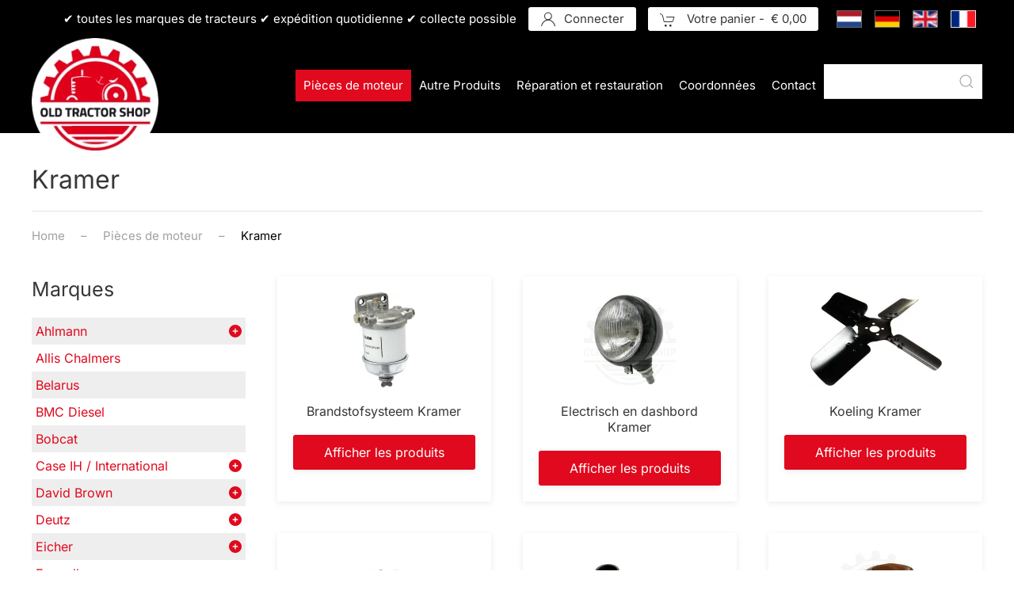

--- FILE ---
content_type: text/html; charset=utf-8
request_url: https://oldtractorshop.nl/fr/marques/kramer
body_size: 24503
content:
<!DOCTYPE html>
<html lang="fr-fr" dir="ltr">
    <head>
        <meta name="viewport" content="width=device-width, initial-scale=1">
        <link rel="icon" href="/images/old-tractor-shop-logo.png" sizes="any">
                <link rel="apple-touch-icon" href="/templates/yootheme/packages/theme-joomla/assets/images/apple-touch-icon.png">
        <meta charset="utf-8">
	<meta name="robots" content="max-snippet:-1, max-image-preview:large, max-video-preview:-1">
	<meta name="title" content="Kramer">
	<meta name="description" content="Kramer. Lire plus">
	<meta name="generator" content="Yolknet">
	<title>Kramer</title>
	<link href="https://oldtractorshop.nl/fr/marques/kramer" rel="alternate" hreflang="fr-FR">
	<link href="https://oldtractorshop.nl/nl/merken/kramer" rel="alternate" hreflang="nl-NL">
	<link href="https://oldtractorshop.nl/de/marken/kramer" rel="alternate" hreflang="de-DE">
	<link href="https://oldtractorshop.nl/en/brands/kramer" rel="alternate" hreflang="en-GB">
<link href="/media/vendor/joomla-custom-elements/css/joomla-alert.min.css?0.4.1" rel="stylesheet">
	<link href="/media/system/css/joomla-fontawesome.min.css?4.5.32" rel="preload" as="style" onload="this.onload=null;this.rel='stylesheet'">
	<link href="/templates/yootheme/css/theme.16.css?1765798254" rel="stylesheet">
	<link href="/templates/yootheme/css/theme.update.css?4.5.32" rel="stylesheet">
	<link href="/templates/yootheme/css/custom.css?4.5.32" rel="stylesheet">
	<link href="/components/com_virtuemart/assets/css/vm-ltr-common.css?vmver=71fbc04c" rel="stylesheet">
	<link href="/components/com_virtuemart/assets/css/vm-ltr-site.css?vmver=71fbc04c" rel="stylesheet">
	<link href="/components/com_virtuemart/assets/css/jquery.fancybox-1.3.4.css?vmver=71fbc04c" rel="stylesheet">
	<link href="/media/plg_system_jcepro/site/css/content.min.css?86aa0286b6232c4a5b58f892ce080277" rel="stylesheet">
	<link href="/media/plg_system_jcemediabox/css/jcemediabox.min.css?7d30aa8b30a57b85d658fcd54426884a" rel="stylesheet">
	<link href="/media/mod_languages/css/template.min.css?c6758d" rel="stylesheet">
	<link href="/plugins/system/vmuikitx_override/html_override/com_virtuemart/assets/css/vmuikit.css" rel="stylesheet">
	<style>.form-horizontal .control-label{width:250px; !important; }</style>
<script src="/media/vendor/jquery/js/jquery.min.js?3.7.1"></script>
	<script src="/media/legacy/js/jquery-noconflict.min.js?504da4"></script>
	<script type="application/json" class="joomla-script-options new">{"joomla.jtext":{"ERROR":"Erreur","MESSAGE":"Message","NOTICE":"Annonce","WARNING":"Alerte","JCLOSE":"Fermer","JOK":"OK","JOPEN":"Ouvrir"},"system.paths":{"root":"","rootFull":"https:\/\/oldtractorshop.nl\/","base":"","baseFull":"https:\/\/oldtractorshop.nl\/"},"csrf.token":"3a3d319532585a9f790e079ac8f6d045"}</script>
	<script src="/media/system/js/core.min.js?a3d8f8"></script>
	<script src="/media/system/js/messages.min.js?9a4811" type="module"></script>
	<script src="/templates/yootheme/vendor/assets/uikit/dist/js/uikit.min.js?4.5.32"></script>
	<script src="/templates/yootheme/vendor/assets/uikit/dist/js/uikit-icons-yoko.min.js?4.5.32"></script>
	<script src="/templates/yootheme/js/theme.js?4.5.32"></script>
	<script src="/components/com_virtuemart/assets/js/jquery-ui.min.js?vmver=1.13.2"></script>
	<script src="/components/com_virtuemart/assets/js/jquery.ui.autocomplete.html.js"></script>
	<script src="/components/com_virtuemart/assets/js/jquery.noconflict.js" async></script>
	<script src="/components/com_virtuemart/assets/js/fancybox/jquery.fancybox-1.3.4.2.pack.js?vmver=1.3.4.2"></script>
	<script src="/plugins/system/vmuikitx_override/html_override/com_virtuemart/assets/js/vmprices.js"></script>
	<script src="/components/com_virtuemart/assets/js/dynupdate.js?vmver=71fbc04c"></script>
	<script src="/media/plg_system_jcemediabox/js/jcemediabox.min.js?7d30aa8b30a57b85d658fcd54426884a"></script>
	<script src="/modules/mod_virtuemart_cart/assets/js/update_cart.js?vmver=71fbc04c"></script>
	<script src="/plugins/system/vmuikitx_override/html_override/com_virtuemart/assets/js/customfields_fe.js"></script>
	<script src="/plugins/system/vmuikitx_override/html_override/com_virtuemart/assets/js/vmuikit.js"></script>
	<script>window.yootheme ||= {}; var $theme = yootheme.theme = {"i18n":{"close":{"label":"Fermer"},"totop":{"label":"Retour en haut"},"marker":{"label":"Ouvrir"},"navbarToggleIcon":{"label":"Ouvrir le Menu"},"paginationPrevious":{"label":"Page pr\u00e9c\u00e9dente"},"paginationNext":{"label":"Page suivante"},"searchIcon":{"toggle":"Ouvrir la recherche","submit":"Soumettre la recherche"},"slider":{"next":"Diapo suivante","previous":"Diapo pr\u00e9c\u00e9dente","slideX":"Diapositive %s","slideLabel":"%s sur %s"},"slideshow":{"next":"Diapo suivante","previous":"Diapo pr\u00e9c\u00e9dente","slideX":"Diapositive %s","slideLabel":"%s sur %s"},"lightboxPanel":{"next":"Diapo suivante","previous":"Diapo pr\u00e9c\u00e9dente","slideLabel":"%s sur %s","close":"Fermer"}}};</script>
	<script>//<![CDATA[ 
if (typeof Virtuemart === "undefined"){
	var Virtuemart = {};}
var vmSiteurl = 'https://oldtractorshop.nl/' ;
Virtuemart.vmSiteurl = vmSiteurl;
var vmLang = '&lang=fr';
Virtuemart.vmLang = vmLang; 
var vmLangTag = 'fr';
Virtuemart.vmLangTag = vmLangTag;
var Itemid = "";
Virtuemart.addtocart_popup = "1" ; 
var vmCartError = Virtuemart.vmCartError = "Une erreur est survenue pendant la mise à jour de votre panier";
var usefancy = true; //]]>
</script>
	<script>jQuery(document).ready(function(){WfMediabox.init({"base":"\/","theme":"standard","width":"","height":"","lightbox":0,"shadowbox":0,"icons":0,"overlay":1,"overlay_opacity":0,"overlay_color":"","transition_speed":500,"close":2,"labels":{"close":"Close","next":"Next","previous":"Previous","cancel":"Cancel","numbers":"{{numbers}}","numbers_count":"{{current}} of {{total}}","download":"Download"},"swipe":true,"expand_on_click":true});});</script>
	<script>
			     //<![CDATA[ 
						  window.showvmpopup = '';
						  window.addtocart_alerttype = '1';
		    	 //]]>
			     </script>
	<!-- Yolknet - Analytics - Google tag (gtag.js) -->
<script async src="https://www.googletagmanager.com/gtag/js?id=G-F44ZD28ENW"></script>
<script>
  window.dataLayer = window.dataLayer || [];
  function gtag(){dataLayer.push(arguments);}
  gtag('js', new Date());

  gtag('config', 'G-F44ZD28ENW', { 'anonymize_ip': true });
</script>

<!-- Google Tag Manager -->
<script>(function(w,d,s,l,i){w[l]=w[l]||[];w[l].push({'gtm.start':

new Date().getTime(),event:'gtm.js'});var f=d.getElementsByTagName(s)[0],

j=d.createElement(s),dl=l!='dataLayer'?'&l='+l:'';j.async=true;j.src=

'https://www.googletagmanager.com/gtm.js?id='+i+dl;f.parentNode.insertBefore(j,f);

})(window,document,'script','dataLayer','GTM-5QKNJGG3');</script>
<!-- End Google Tag Manager -->



<link rel="icon" type="image/png" href="/templates/yootheme/favicon/favicon-96x96.png" sizes="96x96" />
<link rel="icon" type="image/svg+xml" href="/templates/yootheme/favicon/favicon.svg" />
<link rel="shortcut icon" href="/templates/yootheme/favicon/favicon.ico" />
<link rel="apple-touch-icon" sizes="180x180" href="/templates/yootheme/favicon/apple-touch-icon.png" />
<meta name="apple-mobile-web-app-title" content="OldTractorShop" />
<link rel="manifest" href="/templates/yootheme/favicon/site.webmanifest" />
    
    <!-- Matomo -->
<script>
  var _paq = window._paq = window._paq || [];
  /* tracker methods like "setCustomDimension" should be called before "trackPageView" */
  _paq.push(['trackPageView']);
  _paq.push(['enableLinkTracking']);
  (function() {
    var u="//matomo.oldtractorshop.nl/";
    _paq.push(['setTrackerUrl', u+'matomo.php']);
    _paq.push(['setSiteId', '1']);
    var d=document, g=d.createElement('script'), s=d.getElementsByTagName('script')[0];
    g.async=true; g.src=u+'matomo.js'; s.parentNode.insertBefore(g,s);
  })();
</script>
<!-- End Matomo Code -->
	<link href="https://oldtractorshop.nl/nl/merken/kramer" rel="alternate" hreflang="x-default">
	<link href="https://oldtractorshop.nl/fr/marques/kramer" rel="canonical">
	<!-- Start: Google Structured Data -->
<script type="application/ld+json" data-type="gsd"> { "@context": "https://schema.org", "@type": "BreadcrumbList", "itemListElement": [ { "@type": "ListItem", "position": 1, "name": "Accueil", "item": "https://oldtractorshop.nl/fr" }, { "@type": "ListItem", "position": 2, "name": "Pièces de moteur", "item": "https://oldtractorshop.nl/fr/marques" }, { "@type": "ListItem", "position": 3, "name": "Kramer", "item": "https://oldtractorshop.nl/fr/marques/kramer" } ] } </script>
<!-- End: Google Structured Data -->

    </head>
    <body class="">

        <div class="uk-hidden-visually uk-notification uk-notification-top-left uk-width-auto">
            <div class="uk-notification-message">
                <a href="#tm-main" class="uk-link-reset">Accéder au contenu principal</a>
            </div>
        </div>

        
        
        <div class="tm-page">

                        


<header class="tm-header-mobile uk-hidden@m">


    
        <div class="uk-navbar-container">

            <div class="uk-container uk-container-expand">
                <nav class="uk-navbar" uk-navbar="{&quot;align&quot;:&quot;left&quot;,&quot;container&quot;:&quot;.tm-header-mobile&quot;,&quot;boundary&quot;:&quot;.tm-header-mobile .uk-navbar-container&quot;}">

                                        <div class="uk-navbar-left ">

                                                    <a href="https://oldtractorshop.nl/fr/" aria-label="Retour Accueil" class="uk-logo uk-navbar-item">
    <picture>
<source type="image/webp" srcset="/templates/yootheme/cache/e2/old-tractor-shop-logo-e286b870.webp 160w, /templates/yootheme/cache/08/old-tractor-shop-logo-08b197e6.webp 186w" sizes="(min-width: 160px) 160px">
<img alt loading="eager" src="/templates/yootheme/cache/0b/old-tractor-shop-logo-0b01bfc3.png" width="160" height="160">
</picture></a>
                        
                        
                        
                    </div>
                    
                    
                                        <div class="uk-navbar-right">

                                                    
                        
                                                    
<div class="uk-navbar-item searchbox" id="module-226">

    
    <!--BEGIN Search Box -->
<form style="position:relative;width:200px !important;" id="search-226" class="uk-search uk-search-default uk-margin-small-bottom"  action="/fr/autre-produits/vetements-et-equipement-de-protecti/results,1-12?search=true" method="get" role="search" data-uk-search="{'source': '/fr/component/vmuikitx/?type=vmuikit&amp;opc_task=search_product&amp;virtuemart_category_id=0', 'param': 'keyword', flipDropdown: 0}">
<span class="uk-search-icon-flip" uk-search-icon></span>
  <input class="uk-search-input" type="search" name="keyword" placeholder="">
  <input type="hidden" name="limitstart" value="0" />
		<input type="hidden" name="option" value="com_virtuemart" />
		<input type="hidden" name="view" value="category" />
		<input type="hidden" name="virtuemart_category_id" value="0"/>
<input type="hidden" name="Itemid" value="&Itemid=555" />	  </form>

<!-- End Search Box -->
</div>
<a uk-toggle href="#tm-dialog-mobile" class="uk-navbar-toggle">

        
        <div uk-navbar-toggle-icon></div>

        
    </a>
                        
                    </div>
                    
                </nav>
            </div>

        </div>

    



        <div id="tm-dialog-mobile" uk-offcanvas="container: true; overlay: true" mode="slide" flip>
        <div class="uk-offcanvas-bar uk-flex uk-flex-column">

                        <button class="uk-offcanvas-close uk-close-large" type="button" uk-close uk-toggle="cls: uk-close-large; mode: media; media: @s"></button>
            
                        <div class="uk-margin-auto-bottom">
                
<div class="uk-grid uk-child-width-1-1" uk-grid>    <div>
<div class="uk-panel" id="module-225">

    
    
<div class="uk-margin-remove-last-child custom" ><p><img src="/images/Old_tractor_shop_logo-75px.png" alt="Old tractor shop logo 75px" /></p></div>

</div>
</div>    <div>
<div class="uk-panel" id="module-230">

    
    
<div class="uk-panel mod-languages">

    
    
        <ul class="uk-subnav">
                                            <li >
                    <a style="display: flex !important;" href="/nl/merken/kramer">
                                                    <img title="Nederlands (nl-NL)" src="/media/mod_languages/images/nl_nl.gif" alt="Nederlands (nl-NL)">                                            </a>
                </li>
                                                            <li >
                    <a style="display: flex !important;" href="/de/marken/kramer">
                                                    <img title="Deutsch (Deutschland)" src="/media/mod_languages/images/de_de.gif" alt="Deutsch (Deutschland)">                                            </a>
                </li>
                                                            <li >
                    <a style="display: flex !important;" href="/en/brands/kramer">
                                                    <img title="English (United Kingdom)" src="/media/mod_languages/images/en_gb.gif" alt="English (United Kingdom)">                                            </a>
                </li>
                                                            <li class="uk-active">
                    <a style="display: flex !important;" href="https://oldtractorshop.nl/fr/marques/kramer">
                                                    <img title="Français (France)" src="/media/mod_languages/images/fr_fr.gif" alt="Français (France)">                                            </a>
                </li>
                                    </ul>

    
    
</div>

</div>
</div>    <div>
<div class="uk-panel" id="module-228">

    
    
<ul class="uk-nav uk-nav-default">
    
	<li class="item-241 uk-active"><a href="/fr/marques">Pièces de moteur</a></li>
	<li class="item-247"><a href="/fr/autre-produits">Autre Produits</a></li>
	<li class="item-491"><a href="/fr/reparation-et-restauration">Réparation et restauration</a></li>
	<li class="item-248"><a href="/fr/coordonnees">Coordonnées</a></li>
	<li class="item-249"><a href="/fr/contact">Contact</a></li></ul>

</div>
</div>    <div>
<div class="uk-panel" id="module-263">

    
    <style class="uk-margin-remove-adjacent">#module-263\#0 .uk-button-small{width: 100%;}</style><div class="uk-grid tm-grid-expand uk-child-width-1-1 uk-grid-margin">
<div class="uk-width-1-1">
    
        
            
            
            
                
                    
<div class="uk-margin">
    
    
        
        
<a class="el-content uk-width-1-1 uk-button uk-button-default uk-button-small uk-flex-inline uk-flex-center uk-flex-middle" href="/fr/connecter">
        <span class="uk-margin-small-right" uk-icon="user"></span>    
        Connecter    
    
</a>


        
    
    
</div>

<div class="uk-panel" id="module-263#0">
    
    <input type="hidden" name="titlecount_cart" id="titlecount_cart" value="0"/>  <script> 
jQuery(document).ready(function(){
radiusval = jQuery('#showcartbtn').css('border-bottom-right-radius');

jQuery('#showcartbtn').css('border-bottom-left-radius', radiusval);
jQuery('#showcartbtn').css('border-top-left-radius', radiusval);

});
</script>
  <!-- Virtuemart 2 Ajax Card -->
<div class="vmCartModule_boundry boundary-align vmCartModule uk-width-1-1 uk-text-left  " id="vmCartModule762">
    <div class="hiddencontainer" style=" display: none; ">
    <div class="containerdiv uk-width-1-1 uk-float-left">
            <div class="prices uk-float-right"></div>
            <div class="product_row uk-float-left"> <span class="quantity"></span>&nbsp;x&nbsp;<span class="product_name"></span> </div>
      <div class="product_attributes"></div>
    </div>
  </div>
  <div class="uk-content">
    <div class="uk-content">
      <div class="">
                <a class="uk-button uk-button-default   uk-button-small" href="#cartmodal"   uk-toggle> <span uk-icon="icon: cart" class="uk-margin-small-right"></span> Votre panier                - <span class="total" >  € 0,00 </span>
                </a>
        <div id="cartmodal" class="vmCartModule_container" uk-modal>
          <div class="uk-modal-dialog">
            <button class="uk-modal-close-default" type="button" uk-close></button>
            <div class="uk-modal-header">
              <h2 class="uk-modal-title">Votre panier</h2>
            </div>
            <div class="uk-modal-body">
              <div class="vm_cart_products" uk-margin>
                <h4 class="uk-margin-remove">Panier Vide</h4>
				  </div>
				</div>
				<div class="uk-modal-footer uk-text-right">
				  <button class="uk-button uk-button-default uk-modal-close" type="button">fermer</button>
				  <a id="showcartbtn" class="uk-button uk-button-primary" href="/fr/cart"><span uk-icon="icon: cart" class="uk-margin-small-right"></span>Voir le panier</a>				</div>
			  </div>
			</div>
		   
          <!-- dropdown grid end --> 
        </div>
      </div>
    </div>

      <div style="clear:both;"></div>
  <noscript>
  Veuillez patienter  </noscript>
</div>

</div>
                
            
        
    
</div></div>
</div>
</div></div>
            </div>
            
            
        </div>
    </div>
    
    
    

</header>


<div class="tm-toolbar tm-toolbar-default uk-visible@m">
    <div class="uk-container uk-flex uk-flex-middle">

        
                <div class="uk-margin-auto-left">
            <div class="uk-grid-medium uk-child-width-auto uk-flex-middle" uk-grid="margin: uk-margin-small-top">
                <div>
<div class="uk-panel" id="module-240">

    
    
<div class="uk-margin-remove-last-child custom" ><p style="color: #fff;">✔ toutes les marques de tracteurs ✔ expédition quotidienne ✔ collecte possible</p></div>

</div>
</div><div>
<div class="uk-panel" id="module-215">

    
    <style class="uk-margin-remove-adjacent">#module-215\#0 .el-item a{color: #fff;}#module-215\#0 .el-item a:hover{text-decoration: underline;color: #ffda49;}</style><div class="uk-grid tm-grid-expand uk-child-width-1-1 uk-grid-margin">
<div class="uk-width-1-1">
    
        
            
            
            
                
                    
<div id="module-215#0" class="uk-margin">
    
    
        
        
<a class="el-content uk-button uk-button-default uk-button-small uk-flex-inline uk-flex-center uk-flex-middle" href="/fr/connecter">
        <span class="uk-margin-small-right" uk-icon="user"></span>    
        Connecter    
    
</a>


        
    
    
</div>

                
            
        
    
</div></div>
</div>
</div><div>
<div class="uk-panel" id="module-233">

    
    <input type="hidden" name="titlecount_cart" id="titlecount_cart" value="0"/>  <script> 
jQuery(document).ready(function(){
radiusval = jQuery('#showcartbtn').css('border-bottom-right-radius');

jQuery('#showcartbtn').css('border-bottom-left-radius', radiusval);
jQuery('#showcartbtn').css('border-top-left-radius', radiusval);

});
</script>
  <!-- Virtuemart 2 Ajax Card -->
<div class="vmCartModule_boundry boundary-align vmCartModule uk-width-1-1 uk-text-left  " id="vmCartModule105">
    <div class="hiddencontainer" style=" display: none; ">
    <div class="containerdiv uk-width-1-1 uk-float-left">
            <div class="prices uk-float-right"></div>
            <div class="product_row uk-float-left"> <span class="quantity"></span>&nbsp;x&nbsp;<span class="product_name"></span> </div>
      <div class="product_attributes"></div>
    </div>
  </div>
  <div class="uk-content">
    <div class="uk-content">
      <div class="">
                <a class="uk-button uk-button-default   uk-button-small" href="#cartmodal"   uk-toggle> <span uk-icon="icon: cart" class="uk-margin-small-right"></span> Votre panier                - <span class="total" >  € 0,00 </span>
                </a>
        <div id="cartmodal" class="vmCartModule_container" uk-modal>
          <div class="uk-modal-dialog">
            <button class="uk-modal-close-default" type="button" uk-close></button>
            <div class="uk-modal-header">
              <h2 class="uk-modal-title">Votre panier</h2>
            </div>
            <div class="uk-modal-body">
              <div class="vm_cart_products" uk-margin>
                <h4 class="uk-margin-remove">Panier Vide</h4>
				  </div>
				</div>
				<div class="uk-modal-footer uk-text-right">
				  <button class="uk-button uk-button-default uk-modal-close" type="button">fermer</button>
				  <a id="showcartbtn" class="uk-button uk-button-primary" href="/fr/cart"><span uk-icon="icon: cart" class="uk-margin-small-right"></span>Voir le panier</a>				</div>
			  </div>
			</div>
		   
          <!-- dropdown grid end --> 
        </div>
      </div>
    </div>

      <div style="clear:both;"></div>
  <noscript>
  Veuillez patienter  </noscript>
</div>

</div>
</div><div>
<div class="uk-panel" id="module-148">

    
    
<div class="uk-panel mod-languages">

    
    
        <ul class="uk-subnav">
                                            <li >
                    <a style="display: flex !important;" href="/nl/merken/kramer">
                                                    <img title="Nederlands (nl-NL)" src="/media/mod_languages/images/nl_nl.gif" alt="Nederlands (nl-NL)">                                            </a>
                </li>
                                                            <li >
                    <a style="display: flex !important;" href="/de/marken/kramer">
                                                    <img title="Deutsch (Deutschland)" src="/media/mod_languages/images/de_de.gif" alt="Deutsch (Deutschland)">                                            </a>
                </li>
                                                            <li >
                    <a style="display: flex !important;" href="/en/brands/kramer">
                                                    <img title="English (United Kingdom)" src="/media/mod_languages/images/en_gb.gif" alt="English (United Kingdom)">                                            </a>
                </li>
                                                            <li class="uk-active">
                    <a style="display: flex !important;" href="https://oldtractorshop.nl/fr/marques/kramer">
                                                    <img title="Français (France)" src="/media/mod_languages/images/fr_fr.gif" alt="Français (France)">                                            </a>
                </li>
                                    </ul>

    
    
</div>

</div>
</div>
            </div>
        </div>
        
    </div>
</div>

<header class="tm-header uk-visible@m">



        <div uk-sticky media="@m" cls-active="uk-navbar-sticky" sel-target=".uk-navbar-container">
    
        <div class="uk-navbar-container">

            <div class="uk-container">
                <nav class="uk-navbar" uk-navbar="{&quot;align&quot;:&quot;left&quot;,&quot;container&quot;:&quot;.tm-header &gt; [uk-sticky]&quot;,&quot;boundary&quot;:&quot;.tm-header .uk-navbar-container&quot;}">

                                        <div class="uk-navbar-left ">

                                                    <a href="https://oldtractorshop.nl/fr/" aria-label="Retour Accueil" class="uk-logo uk-navbar-item">
    <picture>
<source type="image/webp" srcset="/templates/yootheme/cache/e2/old-tractor-shop-logo-e286b870.webp 160w, /templates/yootheme/cache/08/old-tractor-shop-logo-08b197e6.webp 186w" sizes="(min-width: 160px) 160px">
<img alt loading="eager" src="/templates/yootheme/cache/0b/old-tractor-shop-logo-0b01bfc3.png" width="160" height="160">
</picture></a>
                        
                        
                        
                    </div>
                    
                    
                                        <div class="uk-navbar-right">

                                                    
<ul class="uk-navbar-nav" id="module-218">
    
	<li class="item-241 uk-active uk-parent"><a href="/fr/marques">Pièces de moteur</a>
	<div class="uk-drop uk-navbar-dropdown" pos="bottom-left" stretch="x" boundary=".tm-header .uk-navbar"><div class="uk-drop-grid uk-child-width-1-4" uk-grid><div><ul class="uk-nav uk-navbar-dropdown-nav">

		<li class="item-399"><a href="/fr/marques/ahlmann">Ahlmann</a></li>
		<li class="item-400"><a href="/fr/marques/allis-chalmers">Allis Chalmers</a></li>
		<li class="item-623"><a href="/fr/marques/belarus">Belarus</a></li>
		<li class="item-627"><a href="/fr/marques/bmc-diesel">BMC Diesel</a></li>
		<li class="item-637"><a href="/fr/marques/bobcat">Bobcat</a></li>
		<li class="item-435"><a href="/fr/marques/case-ih-international">Case IH / International </a></li>
		<li class="item-401"><a href="/fr/marques/david-brown">David Brown</a></li>
		<li class="item-402"><a href="/fr/marques/deutz">Deutz</a></li>
		<li class="item-427"><a href="/fr/marques/eicher">Eicher</a></li>
		<li class="item-428"><a href="/fr/marques/farmall">Farmall</a></li>
		<li class="item-429"><a href="/fr/marques/fendt">Fendt</a></li>
		<li class="item-430"><a href="/fr/marques/ferguson">Ferguson</a></li></ul></div><div><ul class="uk-nav uk-navbar-dropdown-nav">

		<li class="item-243"><a href="/fr/marques/fiat">Fiat</a></li>
		<li class="item-242"><a href="/fr/marques/ford">Ford</a></li>
		<li class="item-431"><a href="/fr/marques/fordson">Fordson</a></li>
		<li class="item-432"><a href="/fr/marques/guldner">Güldner</a></li>
		<li class="item-433"><a href="/fr/marques/hanomag">Hanomag</a></li>
		<li class="item-661"><a href="/fr/marques/hurlimann">Hurlimann</a></li>
		<li class="item-434"><a href="/fr/marques/ihc-mc-cormick">IHC MC-Cormick D-serie</a></li>
		<li class="item-657"><a href="/fr/marques/iveco-motor">Iveco Motor</a></li>
		<li class="item-608"><a href="/fr/marques/jcb">JCB</a></li>
		<li class="item-244"><a href="/fr/marques/john-deere">John Deere</a></li>
		<li class="item-436 uk-active"><a href="/fr/marques/kramer">Kramer</a></li>
		<li class="item-588"><a href="/fr/marques/lamborghini">Lamborghini</a></li></ul></div><div><ul class="uk-nav uk-navbar-dropdown-nav">

		<li class="item-591"><a href="/fr/marques/landini">Landini</a></li>
		<li class="item-645"><a href="/fr/marques/lanz">Lanz</a></li>
		<li class="item-603"><a href="/fr/marques/leyland">Leyland</a></li>
		<li class="item-712"><a href="/fr/marques/m-a-n">M.A.N</a></li>
		<li class="item-437"><a href="/fr/marques/massey-ferguson">Massey Ferguson</a></li>
		<li class="item-616"><a href="/fr/marques/massey-harris">Massey Harris</a></li>
		<li class="item-632"><a href="/fr/marques/mb-trac">MB-Trac</a></li>
		<li class="item-653"><a href="/fr/marques/mercedes">Mercedes </a></li>
		<li class="item-641"><a href="/fr/marques/merlo">Merlo</a></li>
		<li class="item-620"><a href="/fr/marques/new-holland">New Holland</a></li>
		<li class="item-438"><a href="/fr/marques/nuffield">Nuffield </a></li></ul></div><div><ul class="uk-nav uk-navbar-dropdown-nav">

		<li class="item-439"><a href="/fr/marques/perkins">Perkins</a></li>
		<li class="item-440"><a href="/fr/marques/porsche-diesel">Porsche Diesel</a></li>
		<li class="item-245"><a href="/fr/marques/renault-mwm-claas">Renault, MWM, Claas</a></li>
		<li class="item-441"><a href="/fr/marques/same">Same</a></li>
		<li class="item-442"><a href="/fr/marques/schluter">Schlüter</a></li>
		<li class="item-246"><a href="/fr/marques/steyr">Steyr</a></li>
		<li class="item-649"><a href="/fr/marques/unimog">Unimog</a></li>
		<li class="item-600"><a href="/fr/marques/valmet-valtra">Valmet &amp; Valtra</a></li>
		<li class="item-596"><a href="/fr/marques/volvo-bm">Volvo-BM</a></li>
		<li class="item-612"><a href="/fr/marques/yanmar">Yanmar</a></li>
		<li class="item-443"><a href="/fr/marques/zetor">Zetor</a></li></ul></div></div></div></li>
	<li class="item-247 uk-parent"><a href="/fr/autre-produits">Autre Produits</a>
	<div class="uk-drop uk-navbar-dropdown" pos="bottom-left" stretch="x" boundary=".tm-header .uk-navbar"><div class="uk-drop-grid uk-child-width-1-4" uk-grid><div><ul class="uk-nav uk-navbar-dropdown-nav">

		<li class="item-404"><a href="/fr/autre-produits/nouveaux-produits">Nouveaux Produits</a></li>
		<li class="item-1565"><a href="/fr/autre-produits/cheque-cadeau">Chèque cadeau</a></li>
		<li class="item-405"><a href="/fr/autre-produits/peinture-et-des-fournitures">Peinture et des fournitures </a></li>
		<li class="item-410"><a href="/fr/autre-produits/accessoires">Accessoires</a></li>
		<li class="item-418"><a href="/fr/autre-produits/articles-de-travail">Articles de travail</a></li>
		<li class="item-1146"><a href="/fr/autre-produits/avertissements-panneaux-autocollants-et-accessoires">Avertissements (panneaux, autocollants) et accessoires</a></li>
		<li class="item-1086"><a href="/fr/autre-produits/chaises-sieges-coussins">Chaises/sièges/coussins</a></li>
		<li class="item-1406"><a href="/fr/autre-produits/chasse-sauvage">Chasse sauvage</a></li>
		<li class="item-419"><a href="/fr/autre-produits/construction-de-wagon">Construction de wagon</a></li>
		<li class="item-407"><a href="/fr/autre-produits/dynamo-differents-types">Dynamo différents types</a></li>
		<li class="item-421"><a href="/fr/autre-produits/echappement">Echappement </a></li></ul></div><div><ul class="uk-nav uk-navbar-dropdown-nav">

		<li class="item-417"><a href="/fr/autre-produits/electriques-et-d-eclairage">Électriques et d'éclairage</a></li>
		<li class="item-411"><a href="/fr/autre-produits/elevateur-et-pieces-a-trois-points">Élévateur et pièces à trois points </a></li>
		<li class="item-1903"><a href="/fr/autre-produits/faisceau-de-cables">Faisceau de Câbles</a></li>
		<li class="item-1188"><a href="/fr/autre-produits/hella">Hella</a></li>
		<li class="item-413"><a href="/fr/autre-produits/huile-et-lubrifiants">Huile et lubrifiants</a></li>
		<li class="item-424"><a href="/fr/autre-produits/jouets-et-miniatures">Jouets et Miniatures</a></li>
		<li class="item-1562"><a href="/fr/autre-produits/kit-de-direction-assistee">Kit de direction assistée</a></li>
		<li class="item-414"><a href="/fr/autre-produits/kit-moteur">Kit Moteur</a></li>
		<li class="item-423"><a href="/fr/autre-produits/les-machines">Les machines</a></li>
		<li class="item-412"><a href="/fr/autre-produits/liquide-des-freins">Liquide des Freins</a></li>
		<li class="item-1184"><a href="/fr/autre-produits/loctite-teroson">Loctite /Teroson</a></li></ul></div><div><ul class="uk-nav uk-navbar-dropdown-nav">

		<li class="item-403"><a href="/fr/autre-produits/manuels-d-atelier-en-anglais">Manuels d'atelier (en anglais) </a></li>
		<li class="item-425"><a href="/fr/autre-produits/outils-agricoles-a-main">Outils agricoles à main</a></li>
		<li class="item-420"><a href="/fr/autre-produits/pieces-universelles-et-consommables">Pièces universelles et consommables</a></li>
		<li class="item-409"><a href="/fr/autre-produits/planar-rechauffeurs-diesel">Planar Réchauffeurs diesel</a></li>
		<li class="item-1130"><a href="/fr/autre-produits/plaque-d-immatriculation-et-accessoires">Plaque d'immatriculation et accessoires </a></li>
		<li class="item-1263"><a href="/fr/autre-produits/plaque-signaletique">Plaque signalétique</a></li>
		<li class="item-422"><a href="/fr/autre-produits/pneus">Pneus </a></li>
		<li class="item-408"><a href="/fr/autre-produits/pompe-a-eau-differents-types">Pompe à eau différents types</a></li>
		<li class="item-1500"><a href="/fr/autre-produits/pompe-a-injection">Pompe à injection</a></li>
		<li class="item-1134"><a href="/fr/autre-produits/premiers-secours">Premiers secours </a></li>
		<li class="item-1082"><a href="/fr/autre-produits/recolte-et-stockage">Récolte et stockage </a></li></ul></div><div><ul class="uk-nav uk-navbar-dropdown-nav">

		<li class="item-1266"><a href="/fr/autre-produits/rondelles-cuivre">Rondelles cuivre</a></li>
		<li class="item-426"><a href="/fr/autre-produits/stable-et-animaux">Stable et animaux</a></li>
		<li class="item-415"><a href="/fr/autre-produits/stickers-et-emblemes">Stickers et emblèmes</a></li>
		<li class="item-1070"><a href="/fr/autre-produits/sylviculture">Sylviculture</a></li>
		<li class="item-1142"><a href="/fr/autre-produits/technologie-de-terrassement">Technologie de terrassement </a></li>
		<li class="item-416"><a href="/fr/autre-produits/toralin-les-produits">Toralin les produits</a></li>
		<li class="item-1078"><a href="/fr/autre-produits/tuyaux-de-refroidissement-universels">Tuyaux de refroidissement universels</a></li>
		<li class="item-1496"><a href="/fr/autre-produits/tuyaux-pluie-embruns-et-incendie-et-accessoires">Tuyaux pluie, embruns et incendie et accessoires</a></li>
		<li class="item-1074"><a href="/fr/autre-produits/vetements-et-equipement-de-protecti">Vêtements et équipement de protecti</a></li>
		<li class="item-1492"><a href="/fr/autre-produits/volant">Volant</a></li>
		<li class="item-1570"><a href="/fr/autre-produits/articles-dhiver">Articles d'hiver</a></li></ul></div></div></div></li>
	<li class="item-491"><a href="/fr/reparation-et-restauration">Réparation et restauration</a></li>
	<li class="item-248"><a href="/fr/coordonnees">Coordonnées</a></li>
	<li class="item-249"><a href="/fr/contact">Contact</a></li></ul>

<div class="uk-navbar-item searchbox" id="module-160">

    
    <!--BEGIN Search Box -->
<form style="position:relative;width:200px !important;" id="search-160" class="uk-search uk-search-default uk-margin-small-bottom"  action="/fr/autre-produits/vetements-et-equipement-de-protecti/results,1-12?search=true" method="get" role="search" data-uk-search="{'source': '/fr/component/vmuikitx/?type=vmuikit&amp;opc_task=search_product&amp;virtuemart_category_id=0', 'param': 'keyword', flipDropdown: 0}">
<span class="uk-search-icon-flip" uk-search-icon></span>
  <input class="uk-search-input" type="search" name="keyword" placeholder="">
  <input type="hidden" name="limitstart" value="0" />
		<input type="hidden" name="option" value="com_virtuemart" />
		<input type="hidden" name="view" value="category" />
		<input type="hidden" name="virtuemart_category_id" value="0"/>
	  </form>

<!-- End Search Box -->
</div>

                        
                                                    
                        
                    </div>
                    
                </nav>
            </div>

        </div>

        </div>
    







</header>

            
            

            <main id="tm-main" >

                
                <div id="system-message-container" aria-live="polite"></div>

                <!-- Builder #template-Id44Rr3s --><style class="uk-margin-remove-adjacent">#template-Id44Rr3s\#0 h3{font-size: 16px; text-align: center;}#template-Id44Rr3s\#0 .el-item a{text-align: center;}#template-Id44Rr3s\#1 .el-image{max-height: 320px;}</style>
<div class="uk-section-default uk-section">
    
        
        
        
            
                                <div class="uk-container">                
                    <div class="uk-grid tm-grid-expand uk-child-width-1-1 uk-grid-margin">
<div class="uk-width-1-1">
    
        
            
            
            
                
                    
<h2>        Kramer    </h2><hr>

<nav aria-label="Breadcrumb">
    <ul class="uk-breadcrumb uk-margin-remove-bottom" vocab="https://schema.org/" typeof="BreadcrumbList">
    
            <li property="itemListElement" typeof="ListItem">            <a href="/fr/" property="item" typeof="WebPage"><span property="name">Home</span></a>
            <meta property="position" content="1">
            </li>    
            <li property="itemListElement" typeof="ListItem">            <a href="/fr/marques" property="item" typeof="WebPage"><span property="name">Pièces de moteur</span></a>
            <meta property="position" content="2">
            </li>    
            <li property="itemListElement" typeof="ListItem">            <span property="name" aria-current="page">Kramer</span>            <meta property="position" content="3">
            </li>    
    </ul>
</nav>

                
            
        
    
</div></div><div class="uk-grid tm-grid-expand uk-grid-margin" uk-grid>
<div class="uk-width-1-4@m">
    
        
            
            
            
                
                    
<div class="uk-panel">
            <h3 class="el-title">                    Marques                </h3>    
    <script type="text/javascript">
jQuery( document ).ready(function(e) {
  jQuery(".sub_category").click(function(){
    listid = this.id;
	sublistid = ".list_"+listid;
    if(jQuery(this).hasClass('icon-plus-circle'))
	{
       jQuery(this).removeClass('icon-plus-circle').addClass('icon-minus-circle');
	   jQuery(sublistid).each(function(){
	      jQuery(this).show('fast');
	   });
	} 
	else
	{
	   jQuery(this).removeClass('icon-minus-circle').addClass('icon-plus-circle');
	   jQuery(sublistid).each(function(){
	   jQuery(this).hide('fast');
	   });
	}  
  });

}); 
</script>
<style>
#categroymodule .uk-align-right
{
	margin-bottom:5px !important;
}
#categroymodule.uk-list-striped > li
{
 padding:5px;	
}
#categroymodule .uk-nav-sub
{
 padding-top:0px !important;
 padding-bottom:0px !important;
}
.tm-sidebar
{
 z-index:100;	
}
</style>
<ul id="categroymodule" class="uk-nav uk-nav-divider uk-nav-default uk-nav-parent-icon uk-list uk-list-striped">  
	<li class="uk-parent    ">
        <div class=""><a href="/fr/marques/ahlmann" class="uk-link">Ahlmann</a><a class="uk-align-right" href="javascript:void(0);"><i class=" icon-plus-circle sub_category" id="422"></i></a></div>
<ul class="uk-nav-sub " style=""><!-- first level start -->
<li   class='cat_parent_level1 list_422  cat_inner_child' style='display:none;'><div class=""><a href="/fr/marques/ahlmann/filtre-ahlmann" class="uk-link ">Filtre Ahlmann</a></div></li></ul>  <!-- first level end -->
</li>
	<li class="    ">
        <div class=""><a href="/fr/marques/allis-chalmers" class="uk-link ">Allis Chalmers </a></div>
</li>
	<li class="    ">
        <div class=""><a href="/fr/marques/belarus" class="uk-link ">Belarus</a></div>
</li>
	<li class="    ">
        <div class=""><a href="/fr/marques/bmc-diesel" class="uk-link ">BMC Diesel</a></div>
</li>
	<li class="    ">
        <div class=""><a href="/fr/marques/bobcat" class="uk-link ">Bobcat</a></div>
</li>
	<li class="uk-parent    ">
        <div class=""><a href="/fr/marques/case-ih-international" class="uk-link">Case IH / International</a><a class="uk-align-right" href="javascript:void(0);"><i class=" icon-plus-circle sub_category" id="318"></i></a></div>
<ul class="uk-nav-sub " style=""><!-- first level start -->
<li   class='cat_parent_level1 list_318  cat_inner_child' style='display:none;'><div class=""><a href="/fr/marques/case-ih-international/culasse-et-soupapes-case-ih-international" class="uk-link ">Culasse et soupapes Case IH / International</a></div></li><li   class='cat_parent_level1 list_318  cat_inner_child' style='display:none;'><div class=""><a href="/fr/marques/case-ih-international/electrique-et-tableau-de-bord-case-ih-international" class="uk-link ">Électrique et tableau de bord Case IH / International</a></div></li><li   class='cat_parent_level1 list_318  cat_inner_child' style='display:none;'><div class=""><a href="/fr/marques/case-ih-international/freins-case-ih-international" class="uk-link ">Freins Case IH / International</a></div></li><li   class='cat_parent_level1 list_318  cat_inner_child' style='display:none;'><div class=""><a href="/fr/marques/case-ih-international/hydraulique-case-ih-international" class="uk-link ">Hydraulique Case IH / International</a></div></li><li   class='cat_parent_level1 list_318  cat_inner_child' style='display:none;'><div class=""><a href="/fr/marques/case-ih-international/joints-case-ih-international" class="uk-link ">Joints Case IH / International</a></div></li><li   class='cat_parent_level1 list_318  cat_inner_child' style='display:none;'><div class=""><a href="/fr/marques/case-ih-international/pieces-d-embrayages-case-ih-international" class="uk-link ">Pièces d'embrayages Case IH / International</a></div></li><li   class='cat_parent_level1 list_318  cat_inner_child' style='display:none;'><div class=""><a href="/fr/marques/case-ih-international/pieces-de-moteur-case-ih-international" class="uk-link ">Pièces de moteur Case IH / International</a></div></li><li   class='cat_parent_level1 list_318  cat_inner_child' style='display:none;'><div class=""><a href="/fr/marques/case-ih-international/pieces-le-tolerie-case-ih-international" class="uk-link ">Pieces le tôlerie Case IH / International</a></div></li><li   class='cat_parent_level1 list_318  cat_inner_child' style='display:none;'><div class=""><a href="/fr/marques/case-ih-international/pont-arriere-case-ih-international" class="uk-link ">Pont Arrière Case IH / International</a></div></li><li   class='cat_parent_level1 list_318  cat_inner_child' style='display:none;'><div class=""><a href="/fr/marques/case-ih-international/refroidissement-case-ih-international" class="uk-link ">Refroidissement Case IH / International</a></div></li><li   class='cat_parent_level1 list_318  cat_inner_child' style='display:none;'><div class=""><a href="/fr/marques/case-ih-international/relevage-case-ih-international" class="uk-link ">Relevage Case IH / International</a></div></li><li   class='cat_parent_level1 list_318  cat_inner_child' style='display:none;'><div class=""><a href="/fr/marques/case-ih-international/systeme-le-carburant-case-ih-international" class="uk-link ">Systeme le carburant Case IH / International</a></div></li><li   class='cat_parent_level1 list_318  cat_inner_child' style='display:none;'><div class=""><a href="/fr/marques/case-ih-international/trains-avant-et-direction-case-ih-international" class="uk-link ">Trains avant et Direction Case IH / International</a></div></li><li   class='cat_parent_level1 list_318  cat_inner_child' style='display:none;'><div class=""><a href="/fr/marques/case-ih-international/transmission-et-prise-de-force-case-ih-international" class="uk-link ">Transmission et prise de force Case IH / International</a></div></li></ul>  <!-- first level end -->
</li>
	<li class="uk-parent    ">
        <div class=""><a href="/fr/marques/david-brown" class="uk-link">David Brown</a><a class="uk-align-right" href="javascript:void(0);"><i class=" icon-plus-circle sub_category" id="792"></i></a></div>
<ul class="uk-nav-sub " style=""><!-- first level start -->
<li   class='cat_parent_level1 list_792  cat_inner_child' style='display:none;'><div class=""><a href="/fr/marques/david-brown/david-brown-1190,-1194,-1290,-1294,-1390,-1394,-1490,-1494," class="uk-link ">David Brown 1190, 1194, 1290, 1294, 1390, 1394, 1490, 1494, </a></div></li><li   class='cat_parent_level1 list_792  cat_inner_child' style='display:none;'><div class=""><a href="/fr/marques/david-brown/david-brown-1200" class="uk-link uk-float-left uk-width-4-5 ">David Brown 1200</a><a class="uk-float-right" href="javascript:void(0);"><i class=" icon-plus-circle cat_parent_link sub_category" rel="2" id="888"></i></a></div><ul class="uk-list uk-nav-sub uk-padding-top-remove uk-float-left uk-width-1-1" ><li class='cat_parent_level2 list_888  cat_inner_child' style='display:none;'><div><a href="/fr/marques/david-brown/david-brown-1200/electrique-et-tableau-de-bord-10" class="uk-link ">Électrique et tableau de bord</a></div></li><li class='cat_parent_level2 list_888  cat_inner_child' style='display:none;'><div><a href="/fr/marques/david-brown/david-brown-1200/freins-9" class="uk-link ">Freins</a></div></li><li class='cat_parent_level2 list_888  cat_inner_child' style='display:none;'><div><a href="/fr/marques/david-brown/david-brown-1200/hydraulique-5" class="uk-link ">Hydraulique</a></div></li><li class='cat_parent_level2 list_888  cat_inner_child' style='display:none;'><div><a href="/fr/marques/david-brown/david-brown-1200/pieces-d-embrayages-24" class="uk-link ">Pièces d'embrayages</a></div></li><li class='cat_parent_level2 list_888  cat_inner_child' style='display:none;'><div><a href="/fr/marques/david-brown/david-brown-1200/pieces-de-moteur-db-1200" class="uk-link ">Pièces de moteur  db 1200</a></div></li><li class='cat_parent_level2 list_888  cat_inner_child' style='display:none;'><div><a href="/fr/marques/david-brown/david-brown-1200/pieces-le-tolerie-6" class="uk-link ">Pieces le tôlerie David Brown 1200</a></div></li><li class='cat_parent_level2 list_888  cat_inner_child' style='display:none;'><div><a href="/fr/marques/david-brown/david-brown-1200/pont-arriere-10" class="uk-link ">Pont Arrière</a></div></li><li class='cat_parent_level2 list_888  cat_inner_child' style='display:none;'><div><a href="/fr/marques/david-brown/david-brown-1200/refroidissement-db-1200" class="uk-link ">Refroidissement db 1200</a></div></li><li class='cat_parent_level2 list_888  cat_inner_child' style='display:none;'><div><a href="/fr/marques/david-brown/david-brown-1200/relevage-10" class="uk-link ">Relevage</a></div></li><li class='cat_parent_level2 list_888  cat_inner_child' style='display:none;'><div><a href="/fr/marques/david-brown/david-brown-1200/trains-avant-et-direction-10" class="uk-link ">Trains avant et Direction</a></div></li></ul></li><li   class='cat_parent_level1 list_792  cat_inner_child' style='display:none;'><div class=""><a href="/fr/marques/david-brown/david-brown-1210" class="uk-link uk-float-left uk-width-4-5 ">David Brown 1210</a><a class="uk-float-right" href="javascript:void(0);"><i class=" icon-plus-circle cat_parent_link sub_category" rel="2" id="036"></i></a></div><ul class="uk-list uk-nav-sub uk-padding-top-remove uk-float-left uk-width-1-1" ><li class='cat_parent_level2 list_036  cat_inner_child' style='display:none;'><div><a href="/fr/marques/david-brown/david-brown-1210/electrique-et-tableau-de-bord-11" class="uk-link ">Électrique et tableau de bord</a></div></li><li class='cat_parent_level2 list_036  cat_inner_child' style='display:none;'><div><a href="/fr/marques/david-brown/david-brown-1210/freins-10" class="uk-link ">Freins</a></div></li><li class='cat_parent_level2 list_036  cat_inner_child' style='display:none;'><div><a href="/fr/marques/david-brown/david-brown-1210/hydraulique-6" class="uk-link ">Hydraulique</a></div></li><li class='cat_parent_level2 list_036  cat_inner_child' style='display:none;'><div><a href="/fr/marques/david-brown/david-brown-1210/pieces-d-embrayages-16" class="uk-link ">Pièces d'embrayages</a></div></li><li class='cat_parent_level2 list_036  cat_inner_child' style='display:none;'><div><a href="/fr/marques/david-brown/david-brown-1210/pieces-de-moteur-db-1210" class="uk-link ">Pièces de moteur  db 1210</a></div></li><li class='cat_parent_level2 list_036  cat_inner_child' style='display:none;'><div><a href="/fr/marques/david-brown/david-brown-1210/pieces-le-tôlerie-david-brown-1210" class="uk-link ">Pieces le tôlerie David Brown 1210</a></div></li><li class='cat_parent_level2 list_036  cat_inner_child' style='display:none;'><div><a href="/fr/marques/david-brown/david-brown-1210/pont-arriere-11" class="uk-link ">Pont Arrière</a></div></li><li class='cat_parent_level2 list_036  cat_inner_child' style='display:none;'><div><a href="/fr/marques/david-brown/david-brown-1210/refroidissement-db-1210" class="uk-link ">Refroidissement  db 1210</a></div></li><li class='cat_parent_level2 list_036  cat_inner_child' style='display:none;'><div><a href="/fr/marques/david-brown/david-brown-1210/relevage-11" class="uk-link ">Relevage</a></div></li><li class='cat_parent_level2 list_036  cat_inner_child' style='display:none;'><div><a href="/fr/marques/david-brown/david-brown-1210/trains-avant-et-direction-11" class="uk-link ">Trains avant et Direction</a></div></li></ul></li><li   class='cat_parent_level1 list_792  cat_inner_child' style='display:none;'><div class=""><a href="/fr/marques/david-brown/david-brown-25c-25d-30c-30d-cropmaster" class="uk-link uk-float-left uk-width-4-5 ">David Brown 25C/25D/30C/30D/Cropmaster</a><a class="uk-float-right" href="javascript:void(0);"><i class=" icon-plus-circle cat_parent_link sub_category" rel="2" id="176"></i></a></div><ul class="uk-list uk-nav-sub uk-padding-top-remove uk-float-left uk-width-1-1" ><li class='cat_parent_level2 list_176  cat_inner_child' style='display:none;'><div><a href="/fr/marques/david-brown/david-brown-25c-25d-30c-30d-cropmaster/pieces-d-embrayages-20" class="uk-link ">Pièces d'embrayages</a></div></li><li class='cat_parent_level2 list_176  cat_inner_child' style='display:none;'><div><a href="/fr/marques/david-brown/david-brown-25c-25d-30c-30d-cropmaster/pieces-de-moteur-9" class="uk-link ">Pièces de moteur</a></div></li><li class='cat_parent_level2 list_176  cat_inner_child' style='display:none;'><div><a href="/fr/marques/david-brown/david-brown-25c-25d-30c-30d-cropmaster/pieces-le-tolerie-7" class="uk-link ">Pieces le tôlerie David Brown 25C/25D/30C/30D/Cropmaster</a></div></li><li class='cat_parent_level2 list_176  cat_inner_child' style='display:none;'><div><a href="/fr/marques/david-brown/david-brown-25c-25d-30c-30d-cropmaster/refroidissement" class="uk-link ">Refroidissement</a></div></li><li class='cat_parent_level2 list_176  cat_inner_child' style='display:none;'><div><a href="/fr/marques/david-brown/david-brown-25c-25d-30c-30d-cropmaster/relevage-14" class="uk-link ">Relevage</a></div></li><li class='cat_parent_level2 list_176  cat_inner_child' style='display:none;'><div><a href="/fr/marques/david-brown/david-brown-25c-25d-30c-30d-cropmaster/trains-avant-et-direction-18" class="uk-link ">Trains avant et Direction</a></div></li></ul></li><li   class='cat_parent_level1 list_792  cat_inner_child' style='display:none;'><div class=""><a href="/fr/marques/david-brown/david-brown-770-selectamatic" class="uk-link uk-float-left uk-width-4-5 ">David Brown 770 Selectamatic</a><a class="uk-float-right" href="javascript:void(0);"><i class=" icon-plus-circle cat_parent_link sub_category" rel="2" id="604"></i></a></div><ul class="uk-list uk-nav-sub uk-padding-top-remove uk-float-left uk-width-1-1" ><li class='cat_parent_level2 list_604  cat_inner_child' style='display:none;'><div><a href="/fr/marques/david-brown/david-brown-770-selectamatic/electrique-et-tableau-de-bord-6" class="uk-link ">Électrique et tableau de bord</a></div></li><li class='cat_parent_level2 list_604  cat_inner_child' style='display:none;'><div><a href="/fr/marques/david-brown/david-brown-770-selectamatic/freins-5" class="uk-link ">Freins</a></div></li><li class='cat_parent_level2 list_604  cat_inner_child' style='display:none;'><div><a href="/fr/marques/david-brown/david-brown-770-selectamatic/hydraulique-1" class="uk-link ">Hydraulique</a></div></li><li class='cat_parent_level2 list_604  cat_inner_child' style='display:none;'><div><a href="/fr/marques/david-brown/david-brown-770-selectamatic/pieces-d-embrayages-6" class="uk-link ">Pièces d'embrayages</a></div></li><li class='cat_parent_level2 list_604  cat_inner_child' style='display:none;'><div><a href="/fr/marques/david-brown/david-brown-770-selectamatic/pieces-de-moteur-5" class="uk-link ">Pièces de moteur</a></div></li><li class='cat_parent_level2 list_604  cat_inner_child' style='display:none;'><div><a href="/fr/marques/david-brown/david-brown-770-selectamatic/pieces-le-tolerie-2" class="uk-link ">Pieces le tôlerie  David Brown 770 Selectamatic</a></div></li><li class='cat_parent_level2 list_604  cat_inner_child' style='display:none;'><div><a href="/fr/marques/david-brown/david-brown-770-selectamatic/pont-arriere-6" class="uk-link ">Pont Arrière</a></div></li><li class='cat_parent_level2 list_604  cat_inner_child' style='display:none;'><div><a href="/fr/marques/david-brown/david-brown-770-selectamatic/refroidissement-770-sel" class="uk-link ">Refroidissement 770 sel</a></div></li><li class='cat_parent_level2 list_604  cat_inner_child' style='display:none;'><div><a href="/fr/marques/david-brown/david-brown-770-selectamatic/relevage-6" class="uk-link ">Relevage</a></div></li><li class='cat_parent_level2 list_604  cat_inner_child' style='display:none;'><div><a href="/fr/marques/david-brown/david-brown-770-selectamatic/trains-avant-et-direction-6" class="uk-link ">Trains avant et Direction</a></div></li></ul></li><li   class='cat_parent_level1 list_792  cat_inner_child' style='display:none;'><div class=""><a href="/fr/marques/david-brown/david-brown-780-selectamatic" class="uk-link uk-float-left uk-width-4-5 ">David Brown 780 Selectamatic</a><a class="uk-float-right" href="javascript:void(0);"><i class=" icon-plus-circle cat_parent_link sub_category" rel="2" id="422"></i></a></div><ul class="uk-list uk-nav-sub uk-padding-top-remove uk-float-left uk-width-1-1" ><li class='cat_parent_level2 list_422  cat_inner_child' style='display:none;'><div><a href="/fr/marques/david-brown/david-brown-780-selectamatic/electrique-et-tableau-de-bord-7" class="uk-link ">Électrique et tableau de bord</a></div></li><li class='cat_parent_level2 list_422  cat_inner_child' style='display:none;'><div><a href="/fr/marques/david-brown/david-brown-780-selectamatic/freins-6" class="uk-link ">Freins</a></div></li><li class='cat_parent_level2 list_422  cat_inner_child' style='display:none;'><div><a href="/fr/marques/david-brown/david-brown-780-selectamatic/hydraulique-2" class="uk-link ">Hydraulique</a></div></li><li class='cat_parent_level2 list_422  cat_inner_child' style='display:none;'><div><a href="/fr/marques/david-brown/david-brown-780-selectamatic/pieces-d-embrayages-8" class="uk-link ">Pièces d'embrayages</a></div></li><li class='cat_parent_level2 list_422  cat_inner_child' style='display:none;'><div><a href="/fr/marques/david-brown/david-brown-780-selectamatic/pieces-de-moteur-6" class="uk-link ">Pièces de moteur</a></div></li><li class='cat_parent_level2 list_422  cat_inner_child' style='display:none;'><div><a href="/fr/marques/david-brown/david-brown-780-selectamatic/pieces-le-tolerie-3" class="uk-link ">Pieces le tôlerie David Brown 780 Selectamatic</a></div></li><li class='cat_parent_level2 list_422  cat_inner_child' style='display:none;'><div><a href="/fr/marques/david-brown/david-brown-780-selectamatic/pont-arriere-7" class="uk-link ">Pont Arrière</a></div></li><li class='cat_parent_level2 list_422  cat_inner_child' style='display:none;'><div><a href="/fr/marques/david-brown/david-brown-780-selectamatic/refroidissement-780-sel" class="uk-link ">Refroidissement 780 sel</a></div></li><li class='cat_parent_level2 list_422  cat_inner_child' style='display:none;'><div><a href="/fr/marques/david-brown/david-brown-780-selectamatic/relevage-7" class="uk-link ">Relevage</a></div></li><li class='cat_parent_level2 list_422  cat_inner_child' style='display:none;'><div><a href="/fr/marques/david-brown/david-brown-780-selectamatic/trains-avant-et-direction-7" class="uk-link ">Trains avant et Direction</a></div></li></ul></li><li   class='cat_parent_level1 list_792  cat_inner_child' style='display:none;'><div class=""><a href="/fr/marques/david-brown/david-brown-850-implematic" class="uk-link uk-float-left uk-width-4-5 ">David Brown 850 Implematic</a><a class="uk-float-right" href="javascript:void(0);"><i class=" icon-plus-circle cat_parent_link sub_category" rel="2" id="750"></i></a></div><ul class="uk-list uk-nav-sub uk-padding-top-remove uk-float-left uk-width-1-1" ><li class='cat_parent_level2 list_750  cat_inner_child' style='display:none;'><div><a href="/fr/marques/david-brown/david-brown-850-implematic/brandstofsysteem-david-brown-850-implematic" class="uk-link ">Brandstofsysteem David Brown 850 Implematic</a></div></li><li class='cat_parent_level2 list_750  cat_inner_child' style='display:none;'><div><a href="/fr/marques/david-brown/david-brown-850-implematic/electrique-et-tableau-de-bord-1" class="uk-link ">Électrique et tableau de bord</a></div></li><li class='cat_parent_level2 list_750  cat_inner_child' style='display:none;'><div><a href="/fr/marques/david-brown/david-brown-850-implematic/freins-2" class="uk-link ">Freins</a></div></li><li class='cat_parent_level2 list_750  cat_inner_child' style='display:none;'><div><a href="/fr/marques/david-brown/david-brown-850-implematic/http-oldtractorshop-nl-testbyte-nl-fr-massey-ferguson-onderdelen-massey-ferguson-accesoires-35-35x-3-cilinder-pieces-le-tolerie-mf35-35x" class="uk-link ">http://oldtractorshop.nl.testbyte.nl/fr/massey-ferguson-onderdelen/massey-ferguson-accesoires-35-35x-3-cilinder/pieces-le-tolerie-mf35-35x David Brown 850 Implematic</a></div></li><li class='cat_parent_level2 list_750  cat_inner_child' style='display:none;'><div><a href="/fr/marques/david-brown/david-brown-850-implematic/hydrauliek-david-brown-850-implematic" class="uk-link ">Hydrauliek David Brown 850 Implematic</a></div></li><li class='cat_parent_level2 list_750  cat_inner_child' style='display:none;'><div><a href="/fr/marques/david-brown/david-brown-850-implematic/pieces-d-embrayages" class="uk-link ">Pièces d'embrayages</a></div></li><li class='cat_parent_level2 list_750  cat_inner_child' style='display:none;'><div><a href="/fr/marques/david-brown/david-brown-850-implematic/pieces-de-moteur-1" class="uk-link ">Pièces de moteur</a></div></li><li class='cat_parent_level2 list_750  cat_inner_child' style='display:none;'><div><a href="/fr/marques/david-brown/david-brown-850-implematic/pont-arriere-1" class="uk-link ">Pont Arrière</a></div></li><li class='cat_parent_level2 list_750  cat_inner_child' style='display:none;'><div><a href="/fr/marques/david-brown/david-brown-850-implematic/refroidissement-850-impl" class="uk-link ">Refroidissement 850 impl</a></div></li><li class='cat_parent_level2 list_750  cat_inner_child' style='display:none;'><div><a href="/fr/marques/david-brown/david-brown-850-implematic/relevage-1" class="uk-link ">Relevage</a></div></li><li class='cat_parent_level2 list_750  cat_inner_child' style='display:none;'><div><a href="/fr/marques/david-brown/david-brown-850-implematic/stickerset,-embleem-en-verf-david-brown-850-implematic" class="uk-link ">Stickerset, Embleem en Verf David Brown 850 Implematic</a></div></li><li class='cat_parent_level2 list_750  cat_inner_child' style='display:none;'><div><a href="/fr/marques/david-brown/david-brown-850-implematic/trains-avant-et-direction-1" class="uk-link ">Trains avant et Direction</a></div></li><li class='cat_parent_level2 list_750  cat_inner_child' style='display:none;'><div><a href="/fr/marques/david-brown/david-brown-850-implematic/versnellingsbak-en-aftakas-david-brown-850-implematic" class="uk-link ">Versnellingsbak en Aftakas David Brown 850 Implematic</a></div></li></ul></li><li   class='cat_parent_level1 list_792  cat_inner_child' style='display:none;'><div class=""><a href="/fr/marques/david-brown/david-brown-880-implematic" class="uk-link uk-float-left uk-width-4-5 ">David Brown 880 implematic</a><a class="uk-float-right" href="javascript:void(0);"><i class=" icon-plus-circle cat_parent_link sub_category" rel="2" id="592"></i></a></div><ul class="uk-list uk-nav-sub uk-padding-top-remove uk-float-left uk-width-1-1" ><li class='cat_parent_level2 list_592  cat_inner_child' style='display:none;'><div><a href="/fr/marques/david-brown/david-brown-880-implematic/brandstofsysteem-david-brown-880-implematic" class="uk-link ">Brandstofsysteem David Brown 880 implematic</a></div></li><li class='cat_parent_level2 list_592  cat_inner_child' style='display:none;'><div><a href="/fr/marques/david-brown/david-brown-880-implematic/electrique-et-tableau-de-bord-2" class="uk-link ">Électrique et tableau de bord</a></div></li><li class='cat_parent_level2 list_592  cat_inner_child' style='display:none;'><div><a href="/fr/marques/david-brown/david-brown-880-implematic/freins-3" class="uk-link ">Freins</a></div></li><li class='cat_parent_level2 list_592  cat_inner_child' style='display:none;'><div><a href="/fr/marques/david-brown/david-brown-880-implematic/hydrauliek-david-brown-880-implematic" class="uk-link ">Hydrauliek David Brown 880 implematic 	</a></div></li><li class='cat_parent_level2 list_592  cat_inner_child' style='display:none;'><div><a href="/fr/marques/david-brown/david-brown-880-implematic/pieces-d-embrayages-1" class="uk-link ">Pièces d'embrayages</a></div></li><li class='cat_parent_level2 list_592  cat_inner_child' style='display:none;'><div><a href="/fr/marques/david-brown/david-brown-880-implematic/pieces-de-moteur-880" class="uk-link ">Pièces de moteur 880</a></div></li><li class='cat_parent_level2 list_592  cat_inner_child' style='display:none;'><div><a href="/fr/marques/david-brown/david-brown-880-implematic/pieces-le-tolerie-5284eefe0c3ba" class="uk-link ">Pieces le tôlerie David Brown 880 implematic</a></div></li><li class='cat_parent_level2 list_592  cat_inner_child' style='display:none;'><div><a href="/fr/marques/david-brown/david-brown-880-implematic/pont-arriere-2" class="uk-link ">Pont Arrière</a></div></li><li class='cat_parent_level2 list_592  cat_inner_child' style='display:none;'><div><a href="/fr/marques/david-brown/david-brown-880-implematic/refroidissement-880-impl" class="uk-link ">Refroidissement 880 impl</a></div></li><li class='cat_parent_level2 list_592  cat_inner_child' style='display:none;'><div><a href="/fr/marques/david-brown/david-brown-880-implematic/relevage-2" class="uk-link ">Relevage</a></div></li><li class='cat_parent_level2 list_592  cat_inner_child' style='display:none;'><div><a href="/fr/marques/david-brown/david-brown-880-implematic/stickers-en-emblemen-david-brown-880-implematic" class="uk-link ">Stickers en Emblemen David Brown 880 Implematic 	</a></div></li><li class='cat_parent_level2 list_592  cat_inner_child' style='display:none;'><div><a href="/fr/marques/david-brown/david-brown-880-implematic/trains-avant-et-direction-2" class="uk-link ">Trains avant et Direction</a></div></li></ul></li><li   class='cat_parent_level1 list_792  cat_inner_child' style='display:none;'><div class=""><a href="/fr/marques/david-brown/david-brown-880-selectamatic" class="uk-link uk-float-left uk-width-4-5 ">David brown 880 Selectamatic</a><a class="uk-float-right" href="javascript:void(0);"><i class=" icon-plus-circle cat_parent_link sub_category" rel="2" id="627"></i></a></div><ul class="uk-list uk-nav-sub uk-padding-top-remove uk-float-left uk-width-1-1" ><li class='cat_parent_level2 list_627  cat_inner_child' style='display:none;'><div><a href="/fr/marques/david-brown/david-brown-880-selectamatic/electrique-et-tableau-de-bord-8" class="uk-link ">Électrique et tableau de bord</a></div></li><li class='cat_parent_level2 list_627  cat_inner_child' style='display:none;'><div><a href="/fr/marques/david-brown/david-brown-880-selectamatic/freins-7" class="uk-link ">Freins</a></div></li><li class='cat_parent_level2 list_627  cat_inner_child' style='display:none;'><div><a href="/fr/marques/david-brown/david-brown-880-selectamatic/hydraulique-3" class="uk-link ">Hydraulique</a></div></li><li class='cat_parent_level2 list_627  cat_inner_child' style='display:none;'><div><a href="/fr/marques/david-brown/david-brown-880-selectamatic/pieces-d-embrayages-10" class="uk-link ">Pièces d'embrayages</a></div></li><li class='cat_parent_level2 list_627  cat_inner_child' style='display:none;'><div><a href="/fr/marques/david-brown/david-brown-880-selectamatic/pieces-de-moteur-7" class="uk-link ">Pièces de moteur</a></div></li><li class='cat_parent_level2 list_627  cat_inner_child' style='display:none;'><div><a href="/fr/marques/david-brown/david-brown-880-selectamatic/pieces-le-tolerie-4" class="uk-link ">Pieces le tôlerie David brown 880 Selectamatic</a></div></li><li class='cat_parent_level2 list_627  cat_inner_child' style='display:none;'><div><a href="/fr/marques/david-brown/david-brown-880-selectamatic/pont-arriere-8" class="uk-link ">Pont Arrière</a></div></li><li class='cat_parent_level2 list_627  cat_inner_child' style='display:none;'><div><a href="/fr/marques/david-brown/david-brown-880-selectamatic/refroidissement-880-sel" class="uk-link ">Refroidissement  880 sel</a></div></li><li class='cat_parent_level2 list_627  cat_inner_child' style='display:none;'><div><a href="/fr/marques/david-brown/david-brown-880-selectamatic/relevage-8" class="uk-link ">Relevage</a></div></li><li class='cat_parent_level2 list_627  cat_inner_child' style='display:none;'><div><a href="/fr/marques/david-brown/david-brown-880-selectamatic/trains-avant-et-direction-8" class="uk-link ">Trains avant et Direction</a></div></li></ul></li><li   class='cat_parent_level1 list_792  cat_inner_child' style='display:none;'><div class=""><a href="/fr/marques/david-brown/david-brown-885-selectamatic" class="uk-link uk-float-left uk-width-4-5 ">David Brown 885 Selectamatic</a><a class="uk-float-right" href="javascript:void(0);"><i class=" icon-plus-circle cat_parent_link sub_category" rel="2" id="814"></i></a></div><ul class="uk-list uk-nav-sub uk-padding-top-remove uk-float-left uk-width-1-1" ><li class='cat_parent_level2 list_814  cat_inner_child' style='display:none;'><div><a href="/fr/marques/david-brown/david-brown-885-selectamatic/electrique-et-tableau-de-bord-9" class="uk-link ">Électrique et tableau de bord</a></div></li><li class='cat_parent_level2 list_814  cat_inner_child' style='display:none;'><div><a href="/fr/marques/david-brown/david-brown-885-selectamatic/freins-8" class="uk-link ">Freins</a></div></li><li class='cat_parent_level2 list_814  cat_inner_child' style='display:none;'><div><a href="/fr/marques/david-brown/david-brown-885-selectamatic/hydraulique-4" class="uk-link ">Hydraulique</a></div></li><li class='cat_parent_level2 list_814  cat_inner_child' style='display:none;'><div><a href="/fr/marques/david-brown/david-brown-885-selectamatic/pieces-d-embrayages-17" class="uk-link ">Pièces d'embrayages</a></div></li><li class='cat_parent_level2 list_814  cat_inner_child' style='display:none;'><div><a href="/fr/marques/david-brown/david-brown-885-selectamatic/pieces-de-moteur-8" class="uk-link ">Pièces de moteur</a></div></li><li class='cat_parent_level2 list_814  cat_inner_child' style='display:none;'><div><a href="/fr/marques/david-brown/david-brown-885-selectamatic/pieces-le-tolerie-5" class="uk-link ">Pieces le tôlerie David Brown 885 Selectamatic</a></div></li><li class='cat_parent_level2 list_814  cat_inner_child' style='display:none;'><div><a href="/fr/marques/david-brown/david-brown-885-selectamatic/pont-arriere-9" class="uk-link ">Pont Arrière</a></div></li><li class='cat_parent_level2 list_814  cat_inner_child' style='display:none;'><div><a href="/fr/marques/david-brown/david-brown-885-selectamatic/refroidissement-885-sel" class="uk-link ">Refroidissement 885 sel</a></div></li><li class='cat_parent_level2 list_814  cat_inner_child' style='display:none;'><div><a href="/fr/marques/david-brown/david-brown-885-selectamatic/relevage-9" class="uk-link ">Relevage</a></div></li><li class='cat_parent_level2 list_814  cat_inner_child' style='display:none;'><div><a href="/fr/marques/david-brown/david-brown-885-selectamatic/trains-avant-et-direction-9" class="uk-link ">Trains avant et Direction</a></div></li><li class='cat_parent_level2 list_814  cat_inner_child' style='display:none;'><div><a href="/fr/marques/david-brown/david-brown-885-selectamatic/transmission-et-prise-de-force-1" class="uk-link ">Transmission et prise de force</a></div></li></ul></li><li   class='cat_parent_level1 list_792  cat_inner_child' style='display:none;'><div class=""><a href="/fr/marques/david-brown/david-brown-900-implematic" class="uk-link uk-float-left uk-width-4-5 ">David Brown 900 Implematic</a><a class="uk-float-right" href="javascript:void(0);"><i class=" icon-plus-circle cat_parent_link sub_category" rel="2" id="692"></i></a></div><ul class="uk-list uk-nav-sub uk-padding-top-remove uk-float-left uk-width-1-1" ><li class='cat_parent_level2 list_692  cat_inner_child' style='display:none;'><div><a href="/fr/marques/david-brown/david-brown-900-implematic/electrique-et-tableau-de-bord-3" class="uk-link ">Électrique et tableau de bord</a></div></li><li class='cat_parent_level2 list_692  cat_inner_child' style='display:none;'><div><a href="/fr/marques/david-brown/david-brown-900-implematic/pieces-d-embrayages-2" class="uk-link ">Pièces d'embrayages</a></div></li><li class='cat_parent_level2 list_692  cat_inner_child' style='display:none;'><div><a href="/fr/marques/david-brown/david-brown-900-implematic/pieces-de-moteur-2" class="uk-link ">Pièces de moteur</a></div></li><li class='cat_parent_level2 list_692  cat_inner_child' style='display:none;'><div><a href="/fr/marques/david-brown/david-brown-900-implematic/pieces-le-tolerie-5284eefe3d4db" class="uk-link ">Pieces le tôlerie David Brown 900 Implematic</a></div></li><li class='cat_parent_level2 list_692  cat_inner_child' style='display:none;'><div><a href="/fr/marques/david-brown/david-brown-900-implematic/pont-arriere-3" class="uk-link ">Pont Arrière</a></div></li><li class='cat_parent_level2 list_692  cat_inner_child' style='display:none;'><div><a href="/fr/marques/david-brown/david-brown-900-implematic/refroidissement-900-impl" class="uk-link ">Refroidissement 900 impl</a></div></li><li class='cat_parent_level2 list_692  cat_inner_child' style='display:none;'><div><a href="/fr/marques/david-brown/david-brown-900-implematic/relevage-3" class="uk-link ">Relevage</a></div></li><li class='cat_parent_level2 list_692  cat_inner_child' style='display:none;'><div><a href="/fr/marques/david-brown/david-brown-900-implematic/trains-avant-et-direction-3" class="uk-link ">Trains avant et Direction</a></div></li></ul></li><li   class='cat_parent_level1 list_792  cat_inner_child' style='display:none;'><div class=""><a href="/fr/marques/david-brown/david-brown-950-implematic" class="uk-link uk-float-left uk-width-4-5 ">David Brown 950 Implematic</a><a class="uk-float-right" href="javascript:void(0);"><i class=" icon-plus-circle cat_parent_link sub_category" rel="2" id="770"></i></a></div><ul class="uk-list uk-nav-sub uk-padding-top-remove uk-float-left uk-width-1-1" ><li class='cat_parent_level2 list_770  cat_inner_child' style='display:none;'><div><a href="/fr/marques/david-brown/david-brown-950-implematic/electrique-et-tableau-de-bord-4" class="uk-link ">Électrique et tableau de bord</a></div></li><li class='cat_parent_level2 list_770  cat_inner_child' style='display:none;'><div><a href="/fr/marques/david-brown/david-brown-950-implematic/freins-4" class="uk-link ">Freins</a></div></li><li class='cat_parent_level2 list_770  cat_inner_child' style='display:none;'><div><a href="/fr/marques/david-brown/david-brown-950-implematic/pieces-d-embrayages-3" class="uk-link ">Pièces d'embrayages</a></div></li><li class='cat_parent_level2 list_770  cat_inner_child' style='display:none;'><div><a href="/fr/marques/david-brown/david-brown-950-implematic/pieces-de-moteur-3" class="uk-link ">Pièces de moteur</a></div></li><li class='cat_parent_level2 list_770  cat_inner_child' style='display:none;'><div><a href="/fr/marques/david-brown/david-brown-950-implematic/pieces-le-tolerie-5284eefe8dddf" class="uk-link ">Pieces le tôlerie David Brown 950 implematic</a></div></li><li class='cat_parent_level2 list_770  cat_inner_child' style='display:none;'><div><a href="/fr/marques/david-brown/david-brown-950-implematic/pont-arriere-4" class="uk-link ">Pont Arrière</a></div></li><li class='cat_parent_level2 list_770  cat_inner_child' style='display:none;'><div><a href="/fr/marques/david-brown/david-brown-950-implematic/refroidissement-950-impl" class="uk-link ">Refroidissement 950 impl</a></div></li><li class='cat_parent_level2 list_770  cat_inner_child' style='display:none;'><div><a href="/fr/marques/david-brown/david-brown-950-implematic/relevage-4" class="uk-link ">Relevage</a></div></li><li class='cat_parent_level2 list_770  cat_inner_child' style='display:none;'><div><a href="/fr/marques/david-brown/david-brown-950-implematic/trains-avant-et-direction-4" class="uk-link ">Trains avant et Direction</a></div></li></ul></li><li   class='cat_parent_level1 list_792  cat_inner_child' style='display:none;'><div class=""><a href="/fr/marques/david-brown/david-brown-990-implematic" class="uk-link uk-float-left uk-width-4-5 ">David Brown 990 Implematic</a><a class="uk-float-right" href="javascript:void(0);"><i class=" icon-plus-circle cat_parent_link sub_category" rel="2" id="037"></i></a></div><ul class="uk-list uk-nav-sub uk-padding-top-remove uk-float-left uk-width-1-1" ><li class='cat_parent_level2 list_037  cat_inner_child' style='display:none;'><div><a href="/fr/marques/david-brown/david-brown-990-implematic/electrique-et-tableau-de-bord-5" class="uk-link ">Électrique et tableau de bord</a></div></li><li class='cat_parent_level2 list_037  cat_inner_child' style='display:none;'><div><a href="/fr/marques/david-brown/david-brown-990-implematic/pieces-d-embrayages-5" class="uk-link ">Pièces d'embrayages</a></div></li><li class='cat_parent_level2 list_037  cat_inner_child' style='display:none;'><div><a href="/fr/marques/david-brown/david-brown-990-implematic/pieces-de-moteur-4" class="uk-link ">Pièces de moteur</a></div></li><li class='cat_parent_level2 list_037  cat_inner_child' style='display:none;'><div><a href="/fr/marques/david-brown/david-brown-990-implematic/pieces-le-tolerie-1" class="uk-link ">Pieces le tôlerie David Brown 990 Implematic</a></div></li><li class='cat_parent_level2 list_037  cat_inner_child' style='display:none;'><div><a href="/fr/marques/david-brown/david-brown-990-implematic/pont-arriere-5" class="uk-link ">Pont Arrière</a></div></li><li class='cat_parent_level2 list_037  cat_inner_child' style='display:none;'><div><a href="/fr/marques/david-brown/david-brown-990-implematic/refroidissement-990-implematic" class="uk-link ">Refroidissement  990 implematic</a></div></li><li class='cat_parent_level2 list_037  cat_inner_child' style='display:none;'><div><a href="/fr/marques/david-brown/david-brown-990-implematic/relevage-5" class="uk-link ">Relevage</a></div></li><li class='cat_parent_level2 list_037  cat_inner_child' style='display:none;'><div><a href="/fr/marques/david-brown/david-brown-990-implematic/trains-avant-et-direction-5" class="uk-link ">Trains avant et Direction</a></div></li></ul></li><li   class='cat_parent_level1 list_792  cat_inner_child' style='display:none;'><div class=""><a href="/fr/marques/david-brown/david-brown-990-995-996" class="uk-link uk-float-left uk-width-4-5 ">David Brown 990/995/996</a><a class="uk-float-right" href="javascript:void(0);"><i class=" icon-plus-circle cat_parent_link sub_category" rel="2" id="402"></i></a></div><ul class="uk-list uk-nav-sub uk-padding-top-remove uk-float-left uk-width-1-1" ><li class='cat_parent_level2 list_402  cat_inner_child' style='display:none;'><div><a href="/fr/marques/david-brown/david-brown-990-995-996/freins-11" class="uk-link ">Freins</a></div></li><li class='cat_parent_level2 list_402  cat_inner_child' style='display:none;'><div><a href="/fr/marques/david-brown/david-brown-990-995-996/hydraulique-7" class="uk-link ">Hydraulique</a></div></li><li class='cat_parent_level2 list_402  cat_inner_child' style='display:none;'><div><a href="/fr/marques/david-brown/david-brown-990-995-996/pieces-d-embraya" class="uk-link ">Pièces d'embraya</a></div></li><li class='cat_parent_level2 list_402  cat_inner_child' style='display:none;'><div><a href="/fr/marques/david-brown/david-brown-990-995-996/pieces-de-moteur-db-990-995-996" class="uk-link ">Pièces de moteur DB 990/995/996</a></div></li><li class='cat_parent_level2 list_402  cat_inner_child' style='display:none;'><div><a href="/fr/marques/david-brown/david-brown-990-995-996/pieces-le-tolerie-db-990-995-996" class="uk-link ">Pieces le tôlerie DB 990/995/996</a></div></li><li class='cat_parent_level2 list_402  cat_inner_child' style='display:none;'><div><a href="/fr/marques/david-brown/david-brown-990-995-996/pont-arriere-21" class="uk-link ">Pont Arrière</a></div></li><li class='cat_parent_level2 list_402  cat_inner_child' style='display:none;'><div><a href="/fr/marques/david-brown/david-brown-990-995-996/refroidissement-db-990-995-996" class="uk-link ">Refroidissement DB 990/995/996</a></div></li><li class='cat_parent_level2 list_402  cat_inner_child' style='display:none;'><div><a href="/fr/marques/david-brown/david-brown-990-995-996/relevage-21" class="uk-link ">Relevage</a></div></li><li class='cat_parent_level2 list_402  cat_inner_child' style='display:none;'><div><a href="/fr/marques/david-brown/david-brown-990-995-996/trains-avant-et-direction-13" class="uk-link ">Trains avant et Direction</a></div></li><li class='cat_parent_level2 list_402  cat_inner_child' style='display:none;'><div><a href="/fr/marques/david-brown/david-brown-990-995-996/trains-avant-et-direction-db-990-995-996" class="uk-link ">Trains avant et Direction DB 990/995/996</a></div></li></ul></li></ul>  <!-- first level end -->
</li>
	<li class="uk-parent    ">
        <div class=""><a href="/fr/marques/deutz" class="uk-link">Deutz</a><a class="uk-align-right" href="javascript:void(0);"><i class=" icon-plus-circle sub_category" id="955"></i></a></div>
<ul class="uk-nav-sub " style=""><!-- first level start -->
<li   class='cat_parent_level1 list_955  cat_inner_child' style='display:none;'><div class=""><a href="/fr/marques/deutz/electrique-et-tableau-de-bord-deutz" class="uk-link ">Électrique et tableau de bord Deutz</a></div></li><li   class='cat_parent_level1 list_955  cat_inner_child' style='display:none;'><div class=""><a href="/fr/marques/deutz/freins-deutz" class="uk-link ">Freins Deutz</a></div></li><li   class='cat_parent_level1 list_955  cat_inner_child' style='display:none;'><div class=""><a href="/fr/marques/deutz/hydrauliek-deutz" class="uk-link ">Hydrauliek Deutz</a></div></li><li   class='cat_parent_level1 list_955  cat_inner_child' style='display:none;'><div class=""><a href="/fr/marques/deutz/koeling-deutz" class="uk-link ">Koeling Deutz</a></div></li><li   class='cat_parent_level1 list_955  cat_inner_child' style='display:none;'><div class=""><a href="/fr/marques/deutz/koppelingsonderdelen-deutz" class="uk-link ">Koppelingsonderdelen Deutz</a></div></li><li   class='cat_parent_level1 list_955  cat_inner_child' style='display:none;'><div class=""><a href="/fr/marques/deutz/pieces-de-moteur-deutz" class="uk-link ">Pièces de moteur Deutz</a></div></li><li   class='cat_parent_level1 list_955  cat_inner_child' style='display:none;'><div class=""><a href="/fr/marques/deutz/pieces-le-tolerie-deutz" class="uk-link ">Pieces le tôlerie Deutz</a></div></li><li   class='cat_parent_level1 list_955  cat_inner_child' style='display:none;'><div class=""><a href="/fr/marques/deutz/relevage-deutz" class="uk-link ">Relevage Deutz</a></div></li><li   class='cat_parent_level1 list_955  cat_inner_child' style='display:none;'><div class=""><a href="/fr/marques/deutz/systeme-le-carburant-deutz" class="uk-link ">Systeme le carburant Deutz</a></div></li><li   class='cat_parent_level1 list_955  cat_inner_child' style='display:none;'><div class=""><a href="/fr/marques/deutz/trains-avant-et-direction-deutz" class="uk-link ">Trains avant et Direction Deutz</a></div></li></ul>  <!-- first level end -->
</li>
	<li class="uk-parent    ">
        <div class=""><a href="/fr/marques/eicher" class="uk-link">Eicher</a><a class="uk-align-right" href="javascript:void(0);"><i class=" icon-plus-circle sub_category" id="962"></i></a></div>
<ul class="uk-nav-sub " style=""><!-- first level start -->
<li   class='cat_parent_level1 list_962  cat_inner_child' style='display:none;'><div class=""><a href="/fr/marques/eicher/electrique-et-tableau-de-bord-eicher" class="uk-link ">Électrique et tableau de bord Eicher</a></div></li><li   class='cat_parent_level1 list_962  cat_inner_child' style='display:none;'><div class=""><a href="/fr/marques/eicher/emblemes-eicher" class="uk-link ">Emblèmes Eicher</a></div></li><li   class='cat_parent_level1 list_962  cat_inner_child' style='display:none;'><div class=""><a href="/fr/marques/eicher/freins-eicher" class="uk-link ">Freins Eicher</a></div></li><li   class='cat_parent_level1 list_962  cat_inner_child' style='display:none;'><div class=""><a href="/fr/marques/eicher/hydrauliek-en-hefinrichting-eicher" class="uk-link ">Hydrauliek en Hefinrichting Eicher</a></div></li><li   class='cat_parent_level1 list_962  cat_inner_child' style='display:none;'><div class=""><a href="/fr/marques/eicher/koeling-eicher" class="uk-link ">Koeling Eicher</a></div></li><li   class='cat_parent_level1 list_962  cat_inner_child' style='display:none;'><div class=""><a href="/fr/marques/eicher/pieces-de-moteur-eicher" class="uk-link ">Pièces de moteur Eicher</a></div></li><li   class='cat_parent_level1 list_962  cat_inner_child' style='display:none;'><div class=""><a href="/fr/marques/eicher/pieces-le-tolerie-eicher" class="uk-link ">Pieces le tôlerie Eicher</a></div></li><li   class='cat_parent_level1 list_962  cat_inner_child' style='display:none;'><div class=""><a href="/fr/marques/eicher/systeme-le-carbu-eicher" class="uk-link ">Systeme le carbu Eicher</a></div></li><li   class='cat_parent_level1 list_962  cat_inner_child' style='display:none;'><div class=""><a href="/fr/marques/eicher/vooras,-achteras,-besturing-en-versnellingsbak-eicher" class="uk-link ">Vooras, Achteras, Besturing en versnellingsbak Eicher</a></div></li></ul>  <!-- first level end -->
</li>
	<li class="    ">
        <div class=""><a href="/fr/marques/farmall" class="uk-link ">Farmall</a></div>
</li>
	<li class="uk-parent    ">
        <div class=""><a href="/fr/marques/fendt" class="uk-link">Fendt</a><a class="uk-align-right" href="javascript:void(0);"><i class=" icon-plus-circle sub_category" id="335"></i></a></div>
<ul class="uk-nav-sub " style=""><!-- first level start -->
<li   class='cat_parent_level1 list_335  cat_inner_child' style='display:none;'><div class=""><a href="/fr/marques/fendt/electrique-et-tableau-de-bord-fendt" class="uk-link ">Électrique et tableau de bord Fendt</a></div></li><li   class='cat_parent_level1 list_335  cat_inner_child' style='display:none;'><div class=""><a href="/fr/marques/fendt/filtre-fendt" class="uk-link ">Filtre Fendt</a></div></li><li   class='cat_parent_level1 list_335  cat_inner_child' style='display:none;'><div class=""><a href="/fr/marques/fendt/freins-fendt" class="uk-link ">Freins Fendt</a></div></li><li   class='cat_parent_level1 list_335  cat_inner_child' style='display:none;'><div class=""><a href="/fr/marques/fendt/hydraulique-fendt" class="uk-link ">Hydraulique Fendt</a></div></li><li   class='cat_parent_level1 list_335  cat_inner_child' style='display:none;'><div class=""><a href="/fr/marques/fendt/pieces-de-moteur-fendt" class="uk-link ">Pièces de moteur Fendt</a></div></li><li   class='cat_parent_level1 list_335  cat_inner_child' style='display:none;'><div class=""><a href="/fr/marques/fendt/pieces-le-tolerie-fendt" class="uk-link ">Pieces le tôlerie Fendt</a></div></li><li   class='cat_parent_level1 list_335  cat_inner_child' style='display:none;'><div class=""><a href="/fr/marques/fendt/pont-arriere-et-trains-avant-fendt" class="uk-link ">Pont Arrière et Trains avant Fendt</a></div></li><li   class='cat_parent_level1 list_335  cat_inner_child' style='display:none;'><div class=""><a href="/fr/marques/fendt/pot-d-echappement-fendt" class="uk-link ">Pot d'échappement Fendt</a></div></li><li   class='cat_parent_level1 list_335  cat_inner_child' style='display:none;'><div class=""><a href="/fr/marques/fendt/refroidissement-fendt" class="uk-link ">Refroidissement Fendt</a></div></li><li   class='cat_parent_level1 list_335  cat_inner_child' style='display:none;'><div class=""><a href="/fr/marques/fendt/relevage-fendt" class="uk-link ">Relevage Fendt</a></div></li><li   class='cat_parent_level1 list_335  cat_inner_child' style='display:none;'><div class=""><a href="/fr/marques/fendt/systeme-le-carburant-fendt" class="uk-link ">Systeme le carburant Fendt</a></div></li></ul>  <!-- first level end -->
</li>
	<li class="uk-parent    ">
        <div class=""><a href="/fr/marques/ferguson" class="uk-link">Ferguson</a><a class="uk-align-right" href="javascript:void(0);"><i class=" icon-plus-circle sub_category" id="660"></i></a></div>
<ul class="uk-nav-sub " style=""><!-- first level start -->
<li   class='cat_parent_level1 list_660  cat_inner_child' style='display:none;'><div class=""><a href="/fr/marques/ferguson/ferguson-te20,-tea20,-ted20" class="uk-link uk-float-left uk-width-4-5 ">Ferguson TE20, TEA20, TED20 </a><a class="uk-float-right" href="javascript:void(0);"><i class=" icon-plus-circle cat_parent_link sub_category" rel="2" id="647"></i></a></div><ul class="uk-list uk-nav-sub uk-padding-top-remove uk-float-left uk-width-1-1" ><li class='cat_parent_level2 list_647  cat_inner_child' style='display:none;'><div><a href="/fr/marques/ferguson/ferguson-te20,-tea20,-ted20/brandstofsysteem-ferguson-te20,-tea20,-ted20" class="uk-link ">Brandstofsysteem Ferguson TE20, TEA20, TED20 </a></div></li><li class='cat_parent_level2 list_647  cat_inner_child' style='display:none;'><div><a href="/fr/marques/ferguson/ferguson-te20,-tea20,-ted20/electrique-et-tableau-de-bord-ferguson-te20,-tea20,-ted20" class="uk-link ">Électrique et tableau de bord Ferguson TE20, TEA20, TED20 </a></div></li><li class='cat_parent_level2 list_647  cat_inner_child' style='display:none;'><div><a href="/fr/marques/ferguson/ferguson-te20,-tea20,-ted20/freins-ferguson-te20,-tea20,-ted20" class="uk-link ">Freins Ferguson TE20, TEA20, TED20 </a></div></li><li class='cat_parent_level2 list_647  cat_inner_child' style='display:none;'><div><a href="/fr/marques/ferguson/ferguson-te20,-tea20,-ted20/hydraulique-ferguson-te20,-tea20,-ted20" class="uk-link ">Hydraulique Ferguson TE20, TEA20, TED20 </a></div></li><li class='cat_parent_level2 list_647  cat_inner_child' style='display:none;'><div><a href="/fr/marques/ferguson/ferguson-te20,-tea20,-ted20/pieces-d-embrayages-ferguson-te20,-tea20,-ted20" class="uk-link ">Pièces d'embrayages Ferguson TE20, TEA20, TED20 </a></div></li><li class='cat_parent_level2 list_647  cat_inner_child' style='display:none;'><div><a href="/fr/marques/ferguson/ferguson-te20,-tea20,-ted20/pieces-de-moteur-ferguson-te20,-tea20,-ted20" class="uk-link ">Pièces de moteur Ferguson TE20, TEA20, TED20 </a></div></li><li class='cat_parent_level2 list_647  cat_inner_child' style='display:none;'><div><a href="/fr/marques/ferguson/ferguson-te20,-tea20,-ted20/pieces-le-tolerie-ferguson-te20,-tea20,-ted20" class="uk-link ">Pieces le tôlerie Ferguson TE20, TEA20, TED20 </a></div></li><li class='cat_parent_level2 list_647  cat_inner_child' style='display:none;'><div><a href="/fr/marques/ferguson/ferguson-te20,-tea20,-ted20/pont-arriere-ferguson-te20,-tea20,-ted20" class="uk-link ">Pont Arrière Ferguson TE20, TEA20, TED20 </a></div></li><li class='cat_parent_level2 list_647  cat_inner_child' style='display:none;'><div><a href="/fr/marques/ferguson/ferguson-te20,-tea20,-ted20/refroidissement-ferguson-te20,-tea20,-ted20" class="uk-link ">Refroidissement Ferguson TE20, TEA20, TED20 </a></div></li><li class='cat_parent_level2 list_647  cat_inner_child' style='display:none;'><div><a href="/fr/marques/ferguson/ferguson-te20,-tea20,-ted20/relevage-ferguson-te20,-tea20,-ted20" class="uk-link ">Relevage Ferguson TE20, TEA20, TED20 </a></div></li><li class='cat_parent_level2 list_647  cat_inner_child' style='display:none;'><div><a href="/fr/marques/ferguson/ferguson-te20,-tea20,-ted20/stickerset,-embleem-en-verf-ferguson-te20,-tea20,-ted20" class="uk-link ">Stickerset, Embleem en Verf Ferguson TE20, TEA20, TED20 </a></div></li><li class='cat_parent_level2 list_647  cat_inner_child' style='display:none;'><div><a href="/fr/marques/ferguson/ferguson-te20,-tea20,-ted20/trains-avant-et-direction-ferguson-te20,-tea20,-ted20" class="uk-link ">Trains avant et Direction Ferguson TE20, TEA20, TED20 </a></div></li><li class='cat_parent_level2 list_647  cat_inner_child' style='display:none;'><div><a href="/fr/marques/ferguson/ferguson-te20,-tea20,-ted20/transmission-et-prise-de-force-ferguson-te20,-tea20,-ted20" class="uk-link ">Transmission et prise de force Ferguson TE20, TEA20, TED20 </a></div></li></ul></li><li   class='cat_parent_level1 list_660  cat_inner_child' style='display:none;'><div class=""><a href="/fr/marques/ferguson/ferguson-tef20" class="uk-link uk-float-left uk-width-4-5 ">Ferguson TEF20</a><a class="uk-float-right" href="javascript:void(0);"><i class=" icon-plus-circle cat_parent_link sub_category" rel="2" id="972"></i></a></div><ul class="uk-list uk-nav-sub uk-padding-top-remove uk-float-left uk-width-1-1" ><li class='cat_parent_level2 list_972  cat_inner_child' style='display:none;'><div><a href="/fr/marques/ferguson/ferguson-tef20/brandstofsysteem-ferguson-tef20" class="uk-link ">Brandstofsysteem Ferguson TEF20</a></div></li><li class='cat_parent_level2 list_972  cat_inner_child' style='display:none;'><div><a href="/fr/marques/ferguson/ferguson-tef20/electrique-et-tableau-de-bord-ferguson-tef20" class="uk-link ">Électrique et tableau de bord Ferguson TEF20</a></div></li><li class='cat_parent_level2 list_972  cat_inner_child' style='display:none;'><div><a href="/fr/marques/ferguson/ferguson-tef20/emblemes-et-peinture-ferguson-tef20" class="uk-link ">Emblèmes et peinture Ferguson TEF20</a></div></li><li class='cat_parent_level2 list_972  cat_inner_child' style='display:none;'><div><a href="/fr/marques/ferguson/ferguson-tef20/freins-ferguson-tef20" class="uk-link ">Freins Ferguson TEF20</a></div></li><li class='cat_parent_level2 list_972  cat_inner_child' style='display:none;'><div><a href="/fr/marques/ferguson/ferguson-tef20/hydraulique-ferguson-tef20" class="uk-link ">Hydraulique Ferguson TEF20</a></div></li><li class='cat_parent_level2 list_972  cat_inner_child' style='display:none;'><div><a href="/fr/marques/ferguson/ferguson-tef20/pieces-d-embrayages-ferguson-tef20" class="uk-link ">Pièces d'embrayages Ferguson TEF20</a></div></li><li class='cat_parent_level2 list_972  cat_inner_child' style='display:none;'><div><a href="/fr/marques/ferguson/ferguson-tef20/pieces-de-moteur-ferguson-tef20" class="uk-link ">Pièces de moteur Ferguson TEF20</a></div></li><li class='cat_parent_level2 list_972  cat_inner_child' style='display:none;'><div><a href="/fr/marques/ferguson/ferguson-tef20/pieces-le-tolerie-ferguson-tef20" class="uk-link ">Pieces le tôlerie Ferguson TEF20</a></div></li><li class='cat_parent_level2 list_972  cat_inner_child' style='display:none;'><div><a href="/fr/marques/ferguson/ferguson-tef20/pont-arriere-ferguson-tef20" class="uk-link ">Pont Arrière Ferguson TEF20</a></div></li><li class='cat_parent_level2 list_972  cat_inner_child' style='display:none;'><div><a href="/fr/marques/ferguson/ferguson-tef20/refroidissement-ferguson-tef20" class="uk-link ">Refroidissement Ferguson TEF20</a></div></li><li class='cat_parent_level2 list_972  cat_inner_child' style='display:none;'><div><a href="/fr/marques/ferguson/ferguson-tef20/relevage-ferguson-tef20" class="uk-link ">Relevage Ferguson TEF20</a></div></li><li class='cat_parent_level2 list_972  cat_inner_child' style='display:none;'><div><a href="/fr/marques/ferguson/ferguson-tef20/trains-avant-et-direction-ferguson-tef20" class="uk-link ">Trains avant et Direction Ferguson TEF20</a></div></li><li class='cat_parent_level2 list_972  cat_inner_child' style='display:none;'><div><a href="/fr/marques/ferguson/ferguson-tef20/transmission-et-prise-de-force-ferguson-tef20" class="uk-link ">Transmission et prise de force Ferguson TEF20</a></div></li></ul></li></ul>  <!-- first level end -->
</li>
	<li class="uk-parent    ">
        <div class=""><a href="/fr/marques/fiat" class="uk-link">Fiat</a><a class="uk-align-right" href="javascript:void(0);"><i class=" icon-plus-circle sub_category" id="140"></i></a></div>
<ul class="uk-nav-sub " style=""><!-- first level start -->
<li   class='cat_parent_level1 list_140  cat_inner_child' style='display:none;'><div class=""><a href="/fr/marques/fiat/fiat-11,-12,-15,-16-serie" class="uk-link uk-float-left uk-width-4-5 ">Fiat 11, 12, 15, 16 serie</a><a class="uk-float-right" href="javascript:void(0);"><i class=" icon-plus-circle cat_parent_link sub_category" rel="2" id="480"></i></a></div><ul class="uk-list uk-nav-sub uk-padding-top-remove uk-float-left uk-width-1-1" ><li class='cat_parent_level2 list_480  cat_inner_child' style='display:none;'><div><a href="/fr/marques/fiat/fiat-11,-12,-15,-16-serie/electrique-et-tableau-de-bord-fiat-11,-12,-15,-16-serie" class="uk-link ">Électrique et tableau de bord Fiat 11, 12, 15, 16 serie</a></div></li><li class='cat_parent_level2 list_480  cat_inner_child' style='display:none;'><div><a href="/fr/marques/fiat/fiat-11,-12,-15,-16-serie/freins-fiat-11,-12,-15,-16-serie" class="uk-link ">Freins Fiat 11, 12, 15, 16 serie</a></div></li><li class='cat_parent_level2 list_480  cat_inner_child' style='display:none;'><div><a href="/fr/marques/fiat/fiat-11,-12,-15,-16-serie/pieces-d-embrayages-fiat-11,-12,-15,-16-serie" class="uk-link ">Pièces d'embrayages Fiat 11, 12, 15, 16 serie</a></div></li><li class='cat_parent_level2 list_480  cat_inner_child' style='display:none;'><div><a href="/fr/marques/fiat/fiat-11,-12,-15,-16-serie/pieces-de-moteur-fiat-11,-12,-15,-16-serie" class="uk-link ">Pièces de moteur Fiat 11, 12, 15, 16 serie</a></div></li><li class='cat_parent_level2 list_480  cat_inner_child' style='display:none;'><div><a href="/fr/marques/fiat/fiat-11,-12,-15,-16-serie/pieces-le-tolerie-emblemes-fiat-11,-12,-15,-16-serie" class="uk-link ">Pieces le tôlerie Emblèmes Fiat 11, 12, 15, 16 serie</a></div></li><li class='cat_parent_level2 list_480  cat_inner_child' style='display:none;'><div><a href="/fr/marques/fiat/fiat-11,-12,-15,-16-serie/pont-arriere-hydraulique-fiat-11,-12,-15,-16-serie" class="uk-link ">Pont Arrière Hydraulique Fiat 11, 12, 15, 16 serie</a></div></li><li class='cat_parent_level2 list_480  cat_inner_child' style='display:none;'><div><a href="/fr/marques/fiat/fiat-11,-12,-15,-16-serie/refroidissement-fiat-11,-12,-15,-16-serie" class="uk-link ">Refroidissement Fiat 11, 12, 15, 16 serie</a></div></li><li class='cat_parent_level2 list_480  cat_inner_child' style='display:none;'><div><a href="/fr/marques/fiat/fiat-11,-12,-15,-16-serie/systeme-le-carbu-fiat-11,-12,-15,-16-serie" class="uk-link ">Systeme le carbu Fiat 11, 12, 15, 16 serie</a></div></li><li class='cat_parent_level2 list_480  cat_inner_child' style='display:none;'><div><a href="/fr/marques/fiat/fiat-11,-12,-15,-16-serie/trains-avant-et-direction-fiat-11,-12,-15,-16-serie" class="uk-link ">Trains avant et Direction Fiat 11, 12, 15, 16 serie</a></div></li><li class='cat_parent_level2 list_480  cat_inner_child' style='display:none;'><div><a href="/fr/marques/fiat/fiat-11,-12,-15,-16-serie/transmission-et-prise-de-force-fiat-11,-12,-15,-16-serie" class="uk-link ">Transmission et prise de force Fiat 11, 12, 15, 16 serie</a></div></li></ul></li><li   class='cat_parent_level1 list_140  cat_inner_child' style='display:none;'><div class=""><a href="/fr/marques/fiat/fiat-40,-50,-100,-1000-serie" class="uk-link uk-float-left uk-width-4-5 ">Fiat 40, 50, 100, 1000 serie</a><a class="uk-float-right" href="javascript:void(0);"><i class=" icon-plus-circle cat_parent_link sub_category" rel="2" id="361"></i></a></div><ul class="uk-list uk-nav-sub uk-padding-top-remove uk-float-left uk-width-1-1" ><li class='cat_parent_level2 list_361  cat_inner_child' style='display:none;'><div><a href="/fr/marques/fiat/fiat-40,-50,-100,-1000-serie/electrique-et-tableau-de-bord-fiat-40,-50,-100,-1000-serie" class="uk-link ">Électrique et tableau de bord Fiat 40, 50, 100, 1000 serie</a></div></li><li class='cat_parent_level2 list_361  cat_inner_child' style='display:none;'><div><a href="/fr/marques/fiat/fiat-40,-50,-100,-1000-serie/freins-fiat-40,-50,-100,-1000-serie" class="uk-link ">Freins Fiat 40, 50, 100, 1000 serie</a></div></li><li class='cat_parent_level2 list_361  cat_inner_child' style='display:none;'><div><a href="/fr/marques/fiat/fiat-40,-50,-100,-1000-serie/hydraulique-fiat-40,-50,-100,-1000-serie" class="uk-link ">Hydraulique Fiat 40, 50, 100, 1000 serie</a></div></li><li class='cat_parent_level2 list_361  cat_inner_child' style='display:none;'><div><a href="/fr/marques/fiat/fiat-40,-50,-100,-1000-serie/pieces-de-moteur-fiat-40,-50,-100,-1000-serie" class="uk-link ">Pièces de moteur Fiat 40, 50, 100, 1000 serie</a></div></li><li class='cat_parent_level2 list_361  cat_inner_child' style='display:none;'><div><a href="/fr/marques/fiat/fiat-40,-50,-100,-1000-serie/pont-arriere-fiat-40,-50,-100,-1000-serie" class="uk-link ">Pont Arrière Fiat 40, 50, 100, 1000 serie</a></div></li><li class='cat_parent_level2 list_361  cat_inner_child' style='display:none;'><div><a href="/fr/marques/fiat/fiat-40,-50,-100,-1000-serie/refroidissement-fiat-40,-50,-100,-1000-serie" class="uk-link ">Refroidissement Fiat 40, 50, 100, 1000 serie</a></div></li><li class='cat_parent_level2 list_361  cat_inner_child' style='display:none;'><div><a href="/fr/marques/fiat/fiat-40,-50,-100,-1000-serie/relevage-fiat-40,-50,-100,-1000-serie" class="uk-link ">Relevage Fiat 40, 50, 100, 1000 serie</a></div></li><li class='cat_parent_level2 list_361  cat_inner_child' style='display:none;'><div><a href="/fr/marques/fiat/fiat-40,-50,-100,-1000-serie/systeme-le-carbu-fiat-40,-50,-100,-1000-serie" class="uk-link ">Systeme le carbu Fiat 40, 50, 100, 1000 serie</a></div></li><li class='cat_parent_level2 list_361  cat_inner_child' style='display:none;'><div><a href="/fr/marques/fiat/fiat-40,-50,-100,-1000-serie/tôlerie,-autocollants,-emblèmes-fiat-40,-50,-100,-1000-serie" class="uk-link ">Tôlerie, autocollants, emblèmes Fiat 40, 50, 100, 1000 serie</a></div></li><li class='cat_parent_level2 list_361  cat_inner_child' style='display:none;'><div><a href="/fr/marques/fiat/fiat-40,-50,-100,-1000-serie/trains-avant-et-direction-fiat-40,-50,-100,-1000-serie" class="uk-link ">Trains avant et Direction Fiat 40, 50, 100, 1000 serie</a></div></li><li class='cat_parent_level2 list_361  cat_inner_child' style='display:none;'><div><a href="/fr/marques/fiat/fiat-40,-50,-100,-1000-serie/transmission-et-prise-de-force-fiat-40,-50,-100,-1000-serie" class="uk-link ">Transmission et prise de force Fiat 40, 50, 100, 1000 serie</a></div></li></ul></li><li   class='cat_parent_level1 list_140  cat_inner_child' style='display:none;'><div class=""><a href="/fr/marques/fiat/fiat-46,-56,-65,-66,-76,-86,-88,-93,-94-serie" class="uk-link uk-float-left uk-width-4-5 ">Fiat 46, 56, 65, 66, 76, 86, 88, 93, 94 serie</a><a class="uk-float-right" href="javascript:void(0);"><i class=" icon-plus-circle cat_parent_link sub_category" rel="2" id="277"></i></a></div><ul class="uk-list uk-nav-sub uk-padding-top-remove uk-float-left uk-width-1-1" ><li class='cat_parent_level2 list_277  cat_inner_child' style='display:none;'><div><a href="/fr/marques/fiat/fiat-46,-56,-65,-66,-76,-86,-88,-93,-94-serie/electrique-et-tableau-de-bord-fiat-46,-56,-65,-66,-76,-86,-88,-93,-94-serie" class="uk-link ">Électrique et tableau de bord Fiat 46, 56, 65, 66, 76, 86, 88, 93, 94 serie</a></div></li><li class='cat_parent_level2 list_277  cat_inner_child' style='display:none;'><div><a href="/fr/marques/fiat/fiat-46,-56,-65,-66,-76,-86,-88,-93,-94-serie/freins-fiat-46,-56,-65,-66,-76,-86,-88,-93,-94-serie" class="uk-link ">Freins Fiat 46, 56, 65, 66, 76, 86, 88, 93, 94 serie</a></div></li><li class='cat_parent_level2 list_277  cat_inner_child' style='display:none;'><div><a href="/fr/marques/fiat/fiat-46,-56,-65,-66,-76,-86,-88,-93,-94-serie/hydraulique-fiat-46,-56,-65,-66,-76,-86,-88,-93,-94-serie" class="uk-link ">Hydraulique Fiat 46, 56, 65, 66, 76, 86, 88, 93, 94 serie</a></div></li><li class='cat_parent_level2 list_277  cat_inner_child' style='display:none;'><div><a href="/fr/marques/fiat/fiat-46,-56,-65,-66,-76,-86,-88,-93,-94-serie/pieces-de-moteur-fiat-46,-56,-65,-66,-76,-86,-88,-93,-94-serie" class="uk-link ">Pièces de moteur Fiat 46, 56, 65, 66, 76, 86, 88, 93, 94 serie</a></div></li><li class='cat_parent_level2 list_277  cat_inner_child' style='display:none;'><div><a href="/fr/marques/fiat/fiat-46,-56,-65,-66,-76,-86,-88,-93,-94-serie/pieces-le-tolerie-fiat-46,-56,-65,-66,-76,-86,-88,-93,-94-serie" class="uk-link ">Pieces le tôlerie Fiat 46, 56, 65, 66, 76, 86, 88, 93, 94 serie</a></div></li><li class='cat_parent_level2 list_277  cat_inner_child' style='display:none;'><div><a href="/fr/marques/fiat/fiat-46,-56,-65,-66,-76,-86,-88,-93,-94-serie/pont-arriere-fiat-46,-56,-65,-66,-76,-86,-88,-93,-94-serie" class="uk-link ">Pont Arrière Fiat 46, 56, 65, 66, 76, 86, 88, 93, 94 serie</a></div></li><li class='cat_parent_level2 list_277  cat_inner_child' style='display:none;'><div><a href="/fr/marques/fiat/fiat-46,-56,-65,-66,-76,-86,-88,-93,-94-serie/refroidissement-fiat-46,-56,-65,-66,-76,-86,-88,-93,-94-serie" class="uk-link ">Refroidissement Fiat 46, 56, 65, 66, 76, 86, 88, 93, 94 serie</a></div></li><li class='cat_parent_level2 list_277  cat_inner_child' style='display:none;'><div><a href="/fr/marques/fiat/fiat-46,-56,-65,-66,-76,-86,-88,-93,-94-serie/relevage-fiat-46,-56,-65,-66,-76,-86,-88,-93,-94-serie" class="uk-link ">Relevage Fiat 46, 56, 65, 66, 76, 86, 88, 93, 94 serie</a></div></li><li class='cat_parent_level2 list_277  cat_inner_child' style='display:none;'><div><a href="/fr/marques/fiat/fiat-46,-56,-65,-66,-76,-86,-88,-93,-94-serie/systeme-le-carbu-fiat-46,-56,-65,-66,-76,-86,-88,-93,-94-serie" class="uk-link ">Systeme le carbu Fiat 46, 56, 65, 66, 76, 86, 88, 93, 94 serie</a></div></li><li class='cat_parent_level2 list_277  cat_inner_child' style='display:none;'><div><a href="/fr/marques/fiat/fiat-46,-56,-65,-66,-76,-86,-88,-93,-94-serie/trains-avant-et-direction-fiat-46,-56,-65,-66,-76,-86,-88,-93,-94-serie" class="uk-link ">Trains avant et Direction Fiat 46, 56, 65, 66, 76, 86, 88, 93, 94 serie</a></div></li><li class='cat_parent_level2 list_277  cat_inner_child' style='display:none;'><div><a href="/fr/marques/fiat/fiat-46,-56,-65,-66,-76,-86,-88,-93,-94-serie/transmission-et-prise-de-force-fiat-46,-56,-65,-66,-76,-86,-88,-93,-94-serie" class="uk-link ">Transmission et prise de force Fiat 46, 56, 65, 66, 76, 86, 88, 93, 94 serie</a></div></li></ul></li><li   class='cat_parent_level1 list_140  cat_inner_child' style='display:none;'><div class=""><a href="/fr/marques/fiat/fiat-60,-70,-80,-90-serie" class="uk-link uk-float-left uk-width-4-5 ">Fiat 60, 70, 80, 90 serie</a><a class="uk-float-right" href="javascript:void(0);"><i class=" icon-plus-circle cat_parent_link sub_category" rel="2" id="293"></i></a></div><ul class="uk-list uk-nav-sub uk-padding-top-remove uk-float-left uk-width-1-1" ><li class='cat_parent_level2 list_293  cat_inner_child' style='display:none;'><div><a href="/fr/marques/fiat/fiat-60,-70,-80,-90-serie/electrique-et-tableau-de-bord-fiat-60,-70,-80,-90-serie" class="uk-link ">Électrique et tableau de bord Fiat 60, 70, 80, 90 serie</a></div></li><li class='cat_parent_level2 list_293  cat_inner_child' style='display:none;'><div><a href="/fr/marques/fiat/fiat-60,-70,-80,-90-serie/freins-fiat-60,-70,-80,-90-serie" class="uk-link ">Freins Fiat 60, 70, 80, 90 serie</a></div></li><li class='cat_parent_level2 list_293  cat_inner_child' style='display:none;'><div><a href="/fr/marques/fiat/fiat-60,-70,-80,-90-serie/hydraulique-fiat-60,-70,-80,-90-serie" class="uk-link ">Hydraulique Fiat 60, 70, 80, 90 serie</a></div></li><li class='cat_parent_level2 list_293  cat_inner_child' style='display:none;'><div><a href="/fr/marques/fiat/fiat-60,-70,-80,-90-serie/pieces-de-moteur-fiat-60,-70,-80,-90-serie" class="uk-link ">Pièces de moteur Fiat 60, 70, 80, 90 serie</a></div></li><li class='cat_parent_level2 list_293  cat_inner_child' style='display:none;'><div><a href="/fr/marques/fiat/fiat-60,-70,-80,-90-serie/pont-arriere-fiat-60,-70,-80,-90-serie" class="uk-link ">Pont Arrière Fiat 60, 70, 80, 90 serie</a></div></li><li class='cat_parent_level2 list_293  cat_inner_child' style='display:none;'><div><a href="/fr/marques/fiat/fiat-60,-70,-80,-90-serie/refroidissement-fiat-60,-70,-80,-90-serie" class="uk-link ">Refroidissement Fiat 60, 70, 80, 90 serie</a></div></li><li class='cat_parent_level2 list_293  cat_inner_child' style='display:none;'><div><a href="/fr/marques/fiat/fiat-60,-70,-80,-90-serie/relevage-fiat-60,-70,-80,-90-serie" class="uk-link ">Relevage Fiat 60, 70, 80, 90 serie</a></div></li><li class='cat_parent_level2 list_293  cat_inner_child' style='display:none;'><div><a href="/fr/marques/fiat/fiat-60,-70,-80,-90-serie/systeme-le-carbu-fiat-60,-70,-80,-90-serie" class="uk-link ">Systeme le carbu Fiat 60, 70, 80, 90 serie</a></div></li><li class='cat_parent_level2 list_293  cat_inner_child' style='display:none;'><div><a href="/fr/marques/fiat/fiat-60,-70,-80,-90-serie/tôlerie,-autocollants,-emblèmes-fiat-60,-70,-80,-90-serie" class="uk-link ">Tôlerie, autocollants, emblèmes Fiat 60, 70, 80, 90 serie</a></div></li><li class='cat_parent_level2 list_293  cat_inner_child' style='display:none;'><div><a href="/fr/marques/fiat/fiat-60,-70,-80,-90-serie/trains-avant-et-direction-fiat-60,-70,-80,-90-serie" class="uk-link ">Trains avant et Direction Fiat 60, 70, 80, 90 serie</a></div></li><li class='cat_parent_level2 list_293  cat_inner_child' style='display:none;'><div><a href="/fr/marques/fiat/fiat-60,-70,-80,-90-serie/transmission-et-prise-de-force-fiat-60,-70,-80,-90-serie" class="uk-link ">Transmission et prise de force Fiat 60, 70, 80, 90 serie</a></div></li></ul></li></ul>  <!-- first level end -->
</li>
	<li class="uk-parent    ">
        <div class=""><a href="/fr/marques/ford" class="uk-link">Ford</a><a class="uk-align-right" href="javascript:void(0);"><i class=" icon-plus-circle sub_category" id="553"></i></a></div>
<ul class="uk-nav-sub " style=""><!-- first level start -->
<li   class='cat_parent_level1 list_553  cat_inner_child' style='display:none;'><div class=""><a href="/fr/marques/ford/ford-10-100-en-overige-series" class="uk-link uk-float-left uk-width-4-5 "> Ford 10/100 et d'autres séries</a><a class="uk-float-right" href="javascript:void(0);"><i class=" icon-plus-circle cat_parent_link sub_category" rel="2" id="094"></i></a></div><ul class="uk-list uk-nav-sub uk-padding-top-remove uk-float-left uk-width-1-1" ><li class='cat_parent_level2 list_094  cat_inner_child' style='display:none;'><div><a href="/fr/marques/ford/ford-10-100-en-overige-series/electrisch-en-dashbord-ford-10-100-et-dautres-séries" class="uk-link ">Électrique et tableau de bord Ford 10/100 et d'autres séries</a></div></li><li class='cat_parent_level2 list_094  cat_inner_child' style='display:none;'><div><a href="/fr/marques/ford/ford-10-100-en-overige-series/hydraulique-ford-10-100-et-dautres-séries" class="uk-link ">Hydraulique Ford 10/100 et d'autres séries</a></div></li><li class='cat_parent_level2 list_094  cat_inner_child' style='display:none;'><div><a href="/fr/marques/ford/ford-10-100-en-overige-series/pièces-dembrayages-ford-10-100-et-dautres-séries" class="uk-link ">Pièces d'embrayages Ford 10/100 et d'autres séries</a></div></li><li class='cat_parent_level2 list_094  cat_inner_child' style='display:none;'><div><a href="/fr/marques/ford/ford-10-100-en-overige-series/pièces-de-freinage-ford-10-100-et-dautres-séries" class="uk-link ">Pièces de freinage Ford 10/100 et d'autres séries</a></div></li><li class='cat_parent_level2 list_094  cat_inner_child' style='display:none;'><div><a href="/fr/marques/ford/ford-10-100-en-overige-series/pièces-de-moteur-ford-10-100-et-dautres-séries" class="uk-link ">Pièces de moteur Ford 10/100 et d'autres séries</a></div></li><li class='cat_parent_level2 list_094  cat_inner_child' style='display:none;'><div><a href="/fr/marques/ford/ford-10-100-en-overige-series/pièces-en-tôle-ord-10-100-et-dautres-séries" class="uk-link ">Pièces en tôle ord 10/100 et d'autres séries</a></div></li><li class='cat_parent_level2 list_094  cat_inner_child' style='display:none;'><div><a href="/fr/marques/ford/ford-10-100-en-overige-series/refroidissement-ford-10-100-et-dautres-séries" class="uk-link ">Refroidissement Ford 10/100 et d'autres séries</a></div></li><li class='cat_parent_level2 list_094  cat_inner_child' style='display:none;'><div><a href="/fr/marques/ford/ford-10-100-en-overige-series/roues-arrière-et-essieux-ford-10-100-et-dautres-séries" class="uk-link ">Roues arrière et essieux Ford 10/100 et d'autres séries</a></div></li><li class='cat_parent_level2 list_094  cat_inner_child' style='display:none;'><div><a href="/fr/marques/ford/ford-10-100-en-overige-series/stickerset,-embleem-en-verf-ford-10-100-en-overige-series" class="uk-link ">Stickerset, Embleem en Verf Ford 10/100 en overige series </a></div></li><li class='cat_parent_level2 list_094  cat_inner_child' style='display:none;'><div><a href="/fr/marques/ford/ford-10-100-en-overige-series/système-de-levage-ford-10-100-et-dautres-séries" class="uk-link ">Système de levage Ford 10/100 et d'autres séries</a></div></li><li class='cat_parent_level2 list_094  cat_inner_child' style='display:none;'><div><a href="/fr/marques/ford/ford-10-100-en-overige-series/systeme-le-carburant-ford-10-100-et-dautres-séries" class="uk-link ">Systeme le carburant Ford 10/100 et d'autres séries</a></div></li><li class='cat_parent_level2 list_094  cat_inner_child' style='display:none;'><div><a href="/fr/marques/ford/ford-10-100-en-overige-series/trains-avant-et-direction-ford-10-100-et-dautres-séries" class="uk-link ">Trains avant et Direction Ford 10/100 et d'autres séries</a></div></li><li class='cat_parent_level2 list_094  cat_inner_child' style='display:none;'><div><a href="/fr/marques/ford/ford-10-100-en-overige-series/transmission-et-prise-de-force-ford-10-100-et-dautres-séries" class="uk-link ">Transmission et prise de force Ford 10/100 et d'autres séries</a></div></li></ul></li><li   class='cat_parent_level1 list_553  cat_inner_child' style='display:none;'><div class=""><a href="/fr/marques/ford/ford-2000-3000" class="uk-link uk-float-left uk-width-4-5 ">Ford 2000 & 3000</a><a class="uk-float-right" href="javascript:void(0);"><i class=" icon-plus-circle cat_parent_link sub_category" rel="2" id="598"></i></a></div><ul class="uk-list uk-nav-sub uk-padding-top-remove uk-float-left uk-width-1-1" ><li class='cat_parent_level2 list_598  cat_inner_child' style='display:none;'><div><a href="/fr/marques/ford/ford-2000-3000/electrique-et-tableau-de-bord-ford-2000-3000" class="uk-link ">Électrique et tableau de bord Ford 2000 & 3000</a></div></li><li class='cat_parent_level2 list_598  cat_inner_child' style='display:none;'><div><a href="/fr/marques/ford/ford-2000-3000/freins-ford-2000-3000" class="uk-link ">Freins Ford 2000 & 3000</a></div></li><li class='cat_parent_level2 list_598  cat_inner_child' style='display:none;'><div><a href="/fr/marques/ford/ford-2000-3000/hydraulique-ford-2000-3000" class="uk-link ">Hydraulique Ford 2000 & 3000</a></div></li><li class='cat_parent_level2 list_598  cat_inner_child' style='display:none;'><div><a href="/fr/marques/ford/ford-2000-3000/pieces-d-embrayages-ford-2000-3000" class="uk-link ">Pièces d'embrayages Ford 2000 & 3000</a></div></li><li class='cat_parent_level2 list_598  cat_inner_child' style='display:none;'><div><a href="/fr/marques/ford/ford-2000-3000/pieces-de-moteur-ford-2000-3000" class="uk-link ">Pièces de moteur Ford 2000 & 3000</a></div></li><li class='cat_parent_level2 list_598  cat_inner_child' style='display:none;'><div><a href="/fr/marques/ford/ford-2000-3000/pieces-le-tolerie-ford-2000-3000" class="uk-link ">Pieces le tôlerie Ford 2000 & 3000</a></div></li><li class='cat_parent_level2 list_598  cat_inner_child' style='display:none;'><div><a href="/fr/marques/ford/ford-2000-3000/pont-arriere-ford-2000-3000" class="uk-link ">Pont Arrière Ford 2000 & 3000</a></div></li><li class='cat_parent_level2 list_598  cat_inner_child' style='display:none;'><div><a href="/fr/marques/ford/ford-2000-3000/refroidissement-ford-2000-3000" class="uk-link ">Refroidissement Ford 2000 & 3000</a></div></li><li class='cat_parent_level2 list_598  cat_inner_child' style='display:none;'><div><a href="/fr/marques/ford/ford-2000-3000/relevage-ford-2000-3000" class="uk-link ">Relevage Ford 2000 & 3000</a></div></li><li class='cat_parent_level2 list_598  cat_inner_child' style='display:none;'><div><a href="/fr/marques/ford/ford-2000-3000/stickerset,-embleem-en-verf-ford-2000-3000" class="uk-link ">Stickerset, Embleem en Verf Ford 2000 & 3000</a></div></li><li class='cat_parent_level2 list_598  cat_inner_child' style='display:none;'><div><a href="/fr/marques/ford/ford-2000-3000/systeme-le-carburant-ford-2000-3000" class="uk-link ">Systeme le carburant Ford 2000 & 3000</a></div></li><li class='cat_parent_level2 list_598  cat_inner_child' style='display:none;'><div><a href="/fr/marques/ford/ford-2000-3000/trains-avant-et-direction-ford-2000-3000" class="uk-link ">Trains avant et Direction Ford 2000 & 3000</a></div></li><li class='cat_parent_level2 list_598  cat_inner_child' style='display:none;'><div><a href="/fr/marques/ford/ford-2000-3000/transmission-et-prise-de-force-ford-2000-3000" class="uk-link ">Transmission et prise de force Ford 2000 & 3000</a></div></li></ul></li><li   class='cat_parent_level1 list_553  cat_inner_child' style='display:none;'><div class=""><a href="/fr/marques/ford/ford-2703e,-2704e,-2706e,-2708e,-2709e,-2710e,-2711e,-2712e,-2713e,-2714e,-2715e,-2724e,-2725e,-2726t-th" class="uk-link uk-float-left uk-width-4-5 ">Ford 2703E, 2704E, 2706E, 2708E, 2709E, 2710E, 2711E, 2712E, 2713E, 2714E, 2715E, 2724E, 2725E, 2726T &TH</a><a class="uk-float-right" href="javascript:void(0);"><i class=" icon-plus-circle cat_parent_link sub_category" rel="2" id="749"></i></a></div><ul class="uk-list uk-nav-sub uk-padding-top-remove uk-float-left uk-width-1-1" ><li class='cat_parent_level2 list_749  cat_inner_child' style='display:none;'><div><a href="/fr/marques/ford/ford-2703e,-2704e,-2706e,-2708e,-2709e,-2710e,-2711e,-2712e,-2713e,-2714e,-2715e,-2724e,-2725e,-2726t-th/ford-2710e" class="uk-link ">Ford 2701E</a></div></li><li class='cat_parent_level2 list_749  cat_inner_child' style='display:none;'><div><a href="/fr/marques/ford/ford-2703e,-2704e,-2706e,-2708e,-2709e,-2710e,-2711e,-2712e,-2713e,-2714e,-2715e,-2724e,-2725e,-2726t-th/ford-2703e" class="uk-link ">Ford 2703E</a></div></li><li class='cat_parent_level2 list_749  cat_inner_child' style='display:none;'><div><a href="/fr/marques/ford/ford-2703e,-2704e,-2706e,-2708e,-2709e,-2710e,-2711e,-2712e,-2713e,-2714e,-2715e,-2724e,-2725e,-2726t-th/ford-2704e" class="uk-link ">Ford 2704E</a></div></li><li class='cat_parent_level2 list_749  cat_inner_child' style='display:none;'><div><a href="/fr/marques/ford/ford-2703e,-2704e,-2706e,-2708e,-2709e,-2710e,-2711e,-2712e,-2713e,-2714e,-2715e,-2724e,-2725e,-2726t-th/ford-2706e" class="uk-link ">Ford 2706E</a></div></li><li class='cat_parent_level2 list_749  cat_inner_child' style='display:none;'><div><a href="/fr/marques/ford/ford-2703e,-2704e,-2706e,-2708e,-2709e,-2710e,-2711e,-2712e,-2713e,-2714e,-2715e,-2724e,-2725e,-2726t-th/ford-2708e" class="uk-link ">Ford 2708E</a></div></li><li class='cat_parent_level2 list_749  cat_inner_child' style='display:none;'><div><a href="/fr/marques/ford/ford-2703e,-2704e,-2706e,-2708e,-2709e,-2710e,-2711e,-2712e,-2713e,-2714e,-2715e,-2724e,-2725e,-2726t-th/ford-2709e" class="uk-link ">Ford 2709E</a></div></li><li class='cat_parent_level2 list_749  cat_inner_child' style='display:none;'><div><a href="/fr/marques/ford/ford-2703e,-2704e,-2706e,-2708e,-2709e,-2710e,-2711e,-2712e,-2713e,-2714e,-2715e,-2724e,-2725e,-2726t-th/ford-2711e" class="uk-link ">Ford 2711E</a></div></li><li class='cat_parent_level2 list_749  cat_inner_child' style='display:none;'><div><a href="/fr/marques/ford/ford-2703e,-2704e,-2706e,-2708e,-2709e,-2710e,-2711e,-2712e,-2713e,-2714e,-2715e,-2724e,-2725e,-2726t-th/ford-2712e" class="uk-link ">Ford 2712E</a></div></li><li class='cat_parent_level2 list_749  cat_inner_child' style='display:none;'><div><a href="/fr/marques/ford/ford-2703e,-2704e,-2706e,-2708e,-2709e,-2710e,-2711e,-2712e,-2713e,-2714e,-2715e,-2724e,-2725e,-2726t-th/ford-2713e" class="uk-link ">Ford 2713E</a></div></li><li class='cat_parent_level2 list_749  cat_inner_child' style='display:none;'><div><a href="/fr/marques/ford/ford-2703e,-2704e,-2706e,-2708e,-2709e,-2710e,-2711e,-2712e,-2713e,-2714e,-2715e,-2724e,-2725e,-2726t-th/ford-2714e" class="uk-link ">Ford 2714E</a></div></li><li class='cat_parent_level2 list_749  cat_inner_child' style='display:none;'><div><a href="/fr/marques/ford/ford-2703e,-2704e,-2706e,-2708e,-2709e,-2710e,-2711e,-2712e,-2713e,-2714e,-2715e,-2724e,-2725e,-2726t-th/ford-2715e" class="uk-link ">Ford 2715E</a></div></li><li class='cat_parent_level2 list_749  cat_inner_child' style='display:none;'><div><a href="/fr/marques/ford/ford-2703e,-2704e,-2706e,-2708e,-2709e,-2710e,-2711e,-2712e,-2713e,-2714e,-2715e,-2724e,-2725e,-2726t-th/ford-2724e" class="uk-link ">Ford 2724E</a></div></li><li class='cat_parent_level2 list_749  cat_inner_child' style='display:none;'><div><a href="/fr/marques/ford/ford-2703e,-2704e,-2706e,-2708e,-2709e,-2710e,-2711e,-2712e,-2713e,-2714e,-2715e,-2724e,-2725e,-2726t-th/ford-2725e" class="uk-link ">Ford 2725E</a></div></li><li class='cat_parent_level2 list_749  cat_inner_child' style='display:none;'><div><a href="/fr/marques/ford/ford-2703e,-2704e,-2706e,-2708e,-2709e,-2710e,-2711e,-2712e,-2713e,-2714e,-2715e,-2724e,-2725e,-2726t-th/ford-2726t-th" class="uk-link ">Ford 2726T & TH</a></div></li></ul></li><li   class='cat_parent_level1 list_553  cat_inner_child' style='display:none;'><div class=""><a href="/fr/marques/ford/ford-2n" class="uk-link uk-float-left uk-width-4-5 ">Ford 2N </a><a class="uk-float-right" href="javascript:void(0);"><i class=" icon-plus-circle cat_parent_link sub_category" rel="2" id="182"></i></a></div><ul class="uk-list uk-nav-sub uk-padding-top-remove uk-float-left uk-width-1-1" ><li class='cat_parent_level2 list_182  cat_inner_child' style='display:none;'><div><a href="/fr/marques/ford/ford-2n/electrique-et-tableau-de-bord-ford-2n" class="uk-link ">Électrique et tableau de bord Ford 2N</a></div></li><li class='cat_parent_level2 list_182  cat_inner_child' style='display:none;'><div><a href="/fr/marques/ford/ford-2n/pieces-le-tolerie-ford-2n" class="uk-link ">Pieces le tôlerie ford 2N</a></div></li><li class='cat_parent_level2 list_182  cat_inner_child' style='display:none;'><div><a href="/fr/marques/ford/ford-2n/pont-arriere-et-relevage-ford-2n" class="uk-link ">Pont Arrière et Relevage Ford 2N</a></div></li><li class='cat_parent_level2 list_182  cat_inner_child' style='display:none;'><div><a href="/fr/marques/ford/ford-2n/refroidissement-et-pieces-de-moteur-ford-2n" class="uk-link ">Refroidissement et Pièces de moteur Ford 2N</a></div></li></ul></li><li   class='cat_parent_level1 list_553  cat_inner_child' style='display:none;'><div class=""><a href="/fr/marques/ford/ford-4000" class="uk-link uk-float-left uk-width-4-5 ">Ford 4000</a><a class="uk-float-right" href="javascript:void(0);"><i class=" icon-plus-circle cat_parent_link sub_category" rel="2" id="492"></i></a></div><ul class="uk-list uk-nav-sub uk-padding-top-remove uk-float-left uk-width-1-1" ><li class='cat_parent_level2 list_492  cat_inner_child' style='display:none;'><div><a href="/fr/marques/ford/ford-4000/electrique-et-tableau-de-bord-ford-4000" class="uk-link ">Électrique et tableau de bord Ford 4000</a></div></li><li class='cat_parent_level2 list_492  cat_inner_child' style='display:none;'><div><a href="/fr/marques/ford/ford-4000/freins-ford-4000" class="uk-link ">Freins Ford 4000</a></div></li><li class='cat_parent_level2 list_492  cat_inner_child' style='display:none;'><div><a href="/fr/marques/ford/ford-4000/hydraulique-ford-4000" class="uk-link ">Hydraulique Ford 4000</a></div></li><li class='cat_parent_level2 list_492  cat_inner_child' style='display:none;'><div><a href="/fr/marques/ford/ford-4000/pieces-d-embrayages-ford-4000" class="uk-link ">Pièces d'embrayages Ford 4000</a></div></li><li class='cat_parent_level2 list_492  cat_inner_child' style='display:none;'><div><a href="/fr/marques/ford/ford-4000/pieces-de-moteu-ford-4000" class="uk-link ">Pièces de moteu Ford 4000</a></div></li><li class='cat_parent_level2 list_492  cat_inner_child' style='display:none;'><div><a href="/fr/marques/ford/ford-4000/pieces-le-tolerie-ford-4000" class="uk-link ">Pieces le tôlerie Ford 4000</a></div></li><li class='cat_parent_level2 list_492  cat_inner_child' style='display:none;'><div><a href="/fr/marques/ford/ford-4000/pont-arriere-ford-4000" class="uk-link ">Pont Arrière Ford 4000</a></div></li><li class='cat_parent_level2 list_492  cat_inner_child' style='display:none;'><div><a href="/fr/marques/ford/ford-4000/refroidissement-ford-4000" class="uk-link ">Refroidissement Ford 4000</a></div></li><li class='cat_parent_level2 list_492  cat_inner_child' style='display:none;'><div><a href="/fr/marques/ford/ford-4000/relevage-ford-4000" class="uk-link ">Relevage Ford 4000</a></div></li><li class='cat_parent_level2 list_492  cat_inner_child' style='display:none;'><div><a href="/fr/marques/ford/ford-4000/stickerset,-embleem-en-verf-ford-4000" class="uk-link ">Stickerset, Embleem en Verf Ford 4000</a></div></li><li class='cat_parent_level2 list_492  cat_inner_child' style='display:none;'><div><a href="/fr/marques/ford/ford-4000/systeme-le-carburant-ford-4000" class="uk-link ">Systeme le carburant Ford 4000</a></div></li><li class='cat_parent_level2 list_492  cat_inner_child' style='display:none;'><div><a href="/fr/marques/ford/ford-4000/trains-avant-et-direction-ford-4000" class="uk-link ">Trains avant et Direction Ford 4000</a></div></li><li class='cat_parent_level2 list_492  cat_inner_child' style='display:none;'><div><a href="/fr/marques/ford/ford-4000/transmission-et-prise-de-force-ford-4000" class="uk-link ">Transmission et prise de force Ford 4000</a></div></li></ul></li><li   class='cat_parent_level1 list_553  cat_inner_child' style='display:none;'><div class=""><a href="/fr/marques/ford/ford-5000" class="uk-link uk-float-left uk-width-4-5 ">Ford 5000 </a><a class="uk-float-right" href="javascript:void(0);"><i class=" icon-plus-circle cat_parent_link sub_category" rel="2" id="343"></i></a></div><ul class="uk-list uk-nav-sub uk-padding-top-remove uk-float-left uk-width-1-1" ><li class='cat_parent_level2 list_343  cat_inner_child' style='display:none;'><div><a href="/fr/marques/ford/ford-5000/electrique-et-tableau-de-bord-ford-5000" class="uk-link ">Électrique et tableau de bord Ford 5000</a></div></li><li class='cat_parent_level2 list_343  cat_inner_child' style='display:none;'><div><a href="/fr/marques/ford/ford-5000/freins-ford-5000" class="uk-link ">Freins Ford 5000</a></div></li><li class='cat_parent_level2 list_343  cat_inner_child' style='display:none;'><div><a href="/fr/marques/ford/ford-5000/hydraulique-ford-5000" class="uk-link ">Hydraulique Ford 5000</a></div></li><li class='cat_parent_level2 list_343  cat_inner_child' style='display:none;'><div><a href="/fr/marques/ford/ford-5000/pieces-d-embrayages-ford-5000" class="uk-link ">Pièces d'embrayages Ford 5000</a></div></li><li class='cat_parent_level2 list_343  cat_inner_child' style='display:none;'><div><a href="/fr/marques/ford/ford-5000/pieces-de-moteur-ford-5000" class="uk-link ">Pièces de moteur Ford 5000</a></div></li><li class='cat_parent_level2 list_343  cat_inner_child' style='display:none;'><div><a href="/fr/marques/ford/ford-5000/pieces-le-tolerie-ford-5000" class="uk-link ">Pieces le tôlerie Ford 5000</a></div></li><li class='cat_parent_level2 list_343  cat_inner_child' style='display:none;'><div><a href="/fr/marques/ford/ford-5000/pont-arriere-ford-5000" class="uk-link ">Pont Arrière Ford 5000</a></div></li><li class='cat_parent_level2 list_343  cat_inner_child' style='display:none;'><div><a href="/fr/marques/ford/ford-5000/refroidissement-ford-5000" class="uk-link ">Refroidissement Ford 5000</a></div></li><li class='cat_parent_level2 list_343  cat_inner_child' style='display:none;'><div><a href="/fr/marques/ford/ford-5000/relevage-ford-5000" class="uk-link ">Relevage Ford 5000</a></div></li><li class='cat_parent_level2 list_343  cat_inner_child' style='display:none;'><div><a href="/fr/marques/ford/ford-5000/stickerset,-embleem-en-verf-ford-5000" class="uk-link ">Stickerset, Embleem en Verf Ford 5000</a></div></li><li class='cat_parent_level2 list_343  cat_inner_child' style='display:none;'><div><a href="/fr/marques/ford/ford-5000/systeme-le-carburant-ford-5000" class="uk-link ">Systeme le carburant Ford 5000</a></div></li><li class='cat_parent_level2 list_343  cat_inner_child' style='display:none;'><div><a href="/fr/marques/ford/ford-5000/trains-avant-et-direction-ford-5000" class="uk-link ">Trains avant et Direction Ford 5000</a></div></li><li class='cat_parent_level2 list_343  cat_inner_child' style='display:none;'><div><a href="/fr/marques/ford/ford-5000/transmission-et-prise-de-force-ford-5000" class="uk-link ">Transmission et prise de force Ford 5000</a></div></li></ul></li><li   class='cat_parent_level1 list_553  cat_inner_child' style='display:none;'><div class=""><a href="/fr/marques/ford/ford-8n" class="uk-link uk-float-left uk-width-4-5 ">Ford 8N</a><a class="uk-float-right" href="javascript:void(0);"><i class=" icon-plus-circle cat_parent_link sub_category" rel="2" id="468"></i></a></div><ul class="uk-list uk-nav-sub uk-padding-top-remove uk-float-left uk-width-1-1" ><li class='cat_parent_level2 list_468  cat_inner_child' style='display:none;'><div><a href="/fr/marques/ford/ford-8n/electrique-et-tableau-de-bord-ford-8n" class="uk-link ">Électrique et tableau de bord Ford 8N</a></div></li><li class='cat_parent_level2 list_468  cat_inner_child' style='display:none;'><div><a href="/fr/marques/ford/ford-8n/pieces-le-tolerie-ford-8n" class="uk-link ">Pieces le tôlerie ford 8N</a></div></li><li class='cat_parent_level2 list_468  cat_inner_child' style='display:none;'><div><a href="/fr/marques/ford/ford-8n/pont-arriere-et-relevage-ford-8n" class="uk-link ">Pont Arrière et Relevage Ford 8N</a></div></li><li class='cat_parent_level2 list_468  cat_inner_child' style='display:none;'><div><a href="/fr/marques/ford/ford-8n/refroidissement-et-pieces-de-moteur-ford-8n" class="uk-link ">Refroidissement et Pièces de moteur Ford 8N</a></div></li></ul></li><li   class='cat_parent_level1 list_553  cat_inner_child' style='display:none;'><div class=""><a href="/fr/marques/ford/ford-9n" class="uk-link uk-float-left uk-width-4-5 ">Ford 9N</a><a class="uk-float-right" href="javascript:void(0);"><i class=" icon-plus-circle cat_parent_link sub_category" rel="2" id="522"></i></a></div><ul class="uk-list uk-nav-sub uk-padding-top-remove uk-float-left uk-width-1-1" ><li class='cat_parent_level2 list_522  cat_inner_child' style='display:none;'><div><a href="/fr/marques/ford/ford-9n/electrique-et-tableau-de-bord-ford-9n" class="uk-link ">Électrique et tableau de bord Ford 9N</a></div></li><li class='cat_parent_level2 list_522  cat_inner_child' style='display:none;'><div><a href="/fr/marques/ford/ford-9n/pieces-le-tolerie-ford-9n" class="uk-link ">Pieces le tôlerie ford 9N</a></div></li><li class='cat_parent_level2 list_522  cat_inner_child' style='display:none;'><div><a href="/fr/marques/ford/ford-9n/pont-arriere-et-relevage-ford-9n" class="uk-link ">Pont Arrière et Relevage Ford 9N</a></div></li><li class='cat_parent_level2 list_522  cat_inner_child' style='display:none;'><div><a href="/fr/marques/ford/ford-9n/refroidissement-et-pieces-de-moteur-ford-9n" class="uk-link ">Refroidissement et Pièces de moteur Ford 9N</a></div></li></ul></li><li   class='cat_parent_level1 list_553  cat_inner_child' style='display:none;'><div class=""><a href="/fr/marques/ford/ford-n-en-e27n" class="uk-link uk-float-left uk-width-4-5 ">Ford N en E27N</a><a class="uk-float-right" href="javascript:void(0);"><i class=" icon-plus-circle cat_parent_link sub_category" rel="2" id="777"></i></a></div><ul class="uk-list uk-nav-sub uk-padding-top-remove uk-float-left uk-width-1-1" ><li class='cat_parent_level2 list_777  cat_inner_child' style='display:none;'><div><a href="/fr/marques/ford/ford-n-en-e27n/electrique-et-tableau-de-bord-ford-n-en-e27n" class="uk-link ">Électrique et tableau de bord Ford N en E27N</a></div></li><li class='cat_parent_level2 list_777  cat_inner_child' style='display:none;'><div><a href="/fr/marques/ford/ford-n-en-e27n/pont-arriere-et-relevage-ford-n-en-e27n" class="uk-link ">Pont Arrière et Relevage Ford N en E27N</a></div></li><li class='cat_parent_level2 list_777  cat_inner_child' style='display:none;'><div><a href="/fr/marques/ford/ford-n-en-e27n/refroidissement-et-pieces-de-moteur-ford-n-en-e27n" class="uk-link ">Refroidissement et Pièces de moteur Ford N en E27N</a></div></li></ul></li></ul>  <!-- first level end -->
</li>
	<li class="uk-parent    ">
        <div class=""><a href="/fr/marques/fordson" class="uk-link">Fordson</a><a class="uk-align-right" href="javascript:void(0);"><i class=" icon-plus-circle sub_category" id="009"></i></a></div>
<ul class="uk-nav-sub " style=""><!-- first level start -->
<li   class='cat_parent_level1 list_009  cat_inner_child' style='display:none;'><div class=""><a href="/fr/marques/fordson/fordson-dexta,-super-dexta" class="uk-link uk-float-left uk-width-4-5 ">Fordson Dexta, Super Dexta</a><a class="uk-float-right" href="javascript:void(0);"><i class=" icon-plus-circle cat_parent_link sub_category" rel="2" id="688"></i></a></div><ul class="uk-list uk-nav-sub uk-padding-top-remove uk-float-left uk-width-1-1" ><li class='cat_parent_level2 list_688  cat_inner_child' style='display:none;'><div><a href="/fr/marques/fordson/fordson-dexta,-super-dexta/electrique-et-tableau-de-bord-fordson-dexta,-super-dexta" class="uk-link ">Électrique et tableau de bord Fordson Dexta, Super Dexta</a></div></li><li class='cat_parent_level2 list_688  cat_inner_child' style='display:none;'><div><a href="/fr/marques/fordson/fordson-dexta,-super-dexta/emblemes-et-peinture-dexta" class="uk-link ">Emblèmes et peinture  Dexta</a></div></li><li class='cat_parent_level2 list_688  cat_inner_child' style='display:none;'><div><a href="/fr/marques/fordson/fordson-dexta,-super-dexta/freins-fordson-dexta,-super-dexta" class="uk-link ">Freins Fordson Dexta, Super Dexta</a></div></li><li class='cat_parent_level2 list_688  cat_inner_child' style='display:none;'><div><a href="/fr/marques/fordson/fordson-dexta,-super-dexta/hydraulique-fordson-dexta,-super-dexta" class="uk-link ">Hydraulique Fordson Dexta, Super Dexta </a></div></li><li class='cat_parent_level2 list_688  cat_inner_child' style='display:none;'><div><a href="/fr/marques/fordson/fordson-dexta,-super-dexta/pieces-d-embrayages-fordson-dexta,-super-dexta" class="uk-link ">Pièces d'embrayages Fordson Dexta, Super Dexta</a></div></li><li class='cat_parent_level2 list_688  cat_inner_child' style='display:none;'><div><a href="/fr/marques/fordson/fordson-dexta,-super-dexta/pieces-de-moteur-fordson-dexta,-super-dexta" class="uk-link ">Pièces de moteur Fordson Dexta, Super Dexta</a></div></li><li class='cat_parent_level2 list_688  cat_inner_child' style='display:none;'><div><a href="/fr/marques/fordson/fordson-dexta,-super-dexta/pieces-le-tolerie-fordson-dexta,-super-dexta" class="uk-link ">Pieces le tôlerie Fordson Dexta, Super Dexta </a></div></li><li class='cat_parent_level2 list_688  cat_inner_child' style='display:none;'><div><a href="/fr/marques/fordson/fordson-dexta,-super-dexta/pont-arriere-fordson-dexta,-super-dexta" class="uk-link ">Pont Arrière Fordson Dexta, Super Dexta</a></div></li><li class='cat_parent_level2 list_688  cat_inner_child' style='display:none;'><div><a href="/fr/marques/fordson/fordson-dexta,-super-dexta/refroidissement-fordson-dexta,-super-dexta" class="uk-link ">Refroidissement Fordson Dexta, Super Dexta</a></div></li><li class='cat_parent_level2 list_688  cat_inner_child' style='display:none;'><div><a href="/fr/marques/fordson/fordson-dexta,-super-dexta/relevage-fordson-dexta,-super-dexta" class="uk-link ">Relevage Fordson Dexta, Super Dexta 	</a></div></li><li class='cat_parent_level2 list_688  cat_inner_child' style='display:none;'><div><a href="/fr/marques/fordson/fordson-dexta,-super-dexta/systeme-le-carbu-fordson-dexta,-super-dexta" class="uk-link ">Systeme le carbu Fordson Dexta, Super Dexta</a></div></li><li class='cat_parent_level2 list_688  cat_inner_child' style='display:none;'><div><a href="/fr/marques/fordson/fordson-dexta,-super-dexta/trains-avant-et-direction-fordson-dexta,-super-dexta" class="uk-link ">Trains avant et Direction Fordson Dexta, Super Dexta</a></div></li><li class='cat_parent_level2 list_688  cat_inner_child' style='display:none;'><div><a href="/fr/marques/fordson/fordson-dexta,-super-dexta/transmission-et-prise-de-force-fordson-dexta,-super-dexta" class="uk-link ">Transmission et prise de force Fordson Dexta, Super Dexta</a></div></li></ul></li><li   class='cat_parent_level1 list_009  cat_inner_child' style='display:none;'><div class=""><a href="/fr/marques/fordson/fordson-major,-super-major,-power-major" class="uk-link uk-float-left uk-width-4-5 ">Fordson Major, Super Major, Power Major</a><a class="uk-float-right" href="javascript:void(0);"><i class=" icon-plus-circle cat_parent_link sub_category" rel="2" id="439"></i></a></div><ul class="uk-list uk-nav-sub uk-padding-top-remove uk-float-left uk-width-1-1" ><li class='cat_parent_level2 list_439  cat_inner_child' style='display:none;'><div><a href="/fr/marques/fordson/fordson-major,-super-major,-power-major/electrique-et-tableau-de-bord-fordson-major,-super-major,-power-major" class="uk-link ">Électrique et tableau de bord Fordson Major, Super Major, Power Major</a></div></li><li class='cat_parent_level2 list_439  cat_inner_child' style='display:none;'><div><a href="/fr/marques/fordson/fordson-major,-super-major,-power-major/emblemes-et-peinture-fordson-major,-super-major,-power-major" class="uk-link ">Emblèmes et peinture Fordson Major, Super Major, Power Major</a></div></li><li class='cat_parent_level2 list_439  cat_inner_child' style='display:none;'><div><a href="/fr/marques/fordson/fordson-major,-super-major,-power-major/freins-fordson-major,-super-major,-power-major" class="uk-link ">Freins Fordson Major, Super Major, Power Major</a></div></li><li class='cat_parent_level2 list_439  cat_inner_child' style='display:none;'><div><a href="/fr/marques/fordson/fordson-major,-super-major,-power-major/hydraulique-fordson-major,-super-major,-power-major" class="uk-link ">Hydraulique Fordson Major, Super Major, Power Major</a></div></li><li class='cat_parent_level2 list_439  cat_inner_child' style='display:none;'><div><a href="/fr/marques/fordson/fordson-major,-super-major,-power-major/pieces-d-embrayages-fordson-major,-super-major,-power-major" class="uk-link ">Pièces d'embrayages Fordson Major, Super Major, Power Major</a></div></li><li class='cat_parent_level2 list_439  cat_inner_child' style='display:none;'><div><a href="/fr/marques/fordson/fordson-major,-super-major,-power-major/pieces-de-moteur-fordson-major,-super-major,-power-major" class="uk-link ">Pièces de moteur Fordson Major, Super Major, Power Major</a></div></li><li class='cat_parent_level2 list_439  cat_inner_child' style='display:none;'><div><a href="/fr/marques/fordson/fordson-major,-super-major,-power-major/pieces-le-tolerie-fordson-major,-super-major,-power-major" class="uk-link ">Pieces le tôlerie Fordson Major, Super Major, Power Major</a></div></li><li class='cat_parent_level2 list_439  cat_inner_child' style='display:none;'><div><a href="/fr/marques/fordson/fordson-major,-super-major,-power-major/pont-arriere-fordson-major,-super-major,-power-major" class="uk-link ">Pont Arrière Fordson Major, Super Major, Power Major</a></div></li><li class='cat_parent_level2 list_439  cat_inner_child' style='display:none;'><div><a href="/fr/marques/fordson/fordson-major,-super-major,-power-major/refroidissement-fordson-major,-super-major,-power-major" class="uk-link ">Refroidissement Fordson Major, Super Major, Power Major</a></div></li><li class='cat_parent_level2 list_439  cat_inner_child' style='display:none;'><div><a href="/fr/marques/fordson/fordson-major,-super-major,-power-major/relevage-fordson-major,-super-major,-power-major" class="uk-link ">Relevage Fordson Major, Super Major, Power Major</a></div></li><li class='cat_parent_level2 list_439  cat_inner_child' style='display:none;'><div><a href="/fr/marques/fordson/fordson-major,-super-major,-power-major/systeme-le-carbu-fordson-major,-super-major,-power-major" class="uk-link ">Systeme le carbu Fordson Major, Super Major, Power Major</a></div></li><li class='cat_parent_level2 list_439  cat_inner_child' style='display:none;'><div><a href="/fr/marques/fordson/fordson-major,-super-major,-power-major/trains-avant-et-direction-fordson-major,-super-major,-power-major" class="uk-link ">Trains avant et Direction Fordson Major, Super Major, Power Major</a></div></li><li class='cat_parent_level2 list_439  cat_inner_child' style='display:none;'><div><a href="/fr/marques/fordson/fordson-major,-super-major,-power-major/transmission-et-prise-de-force-fordson-major,-super-major,-power-major" class="uk-link ">Transmission et prise de force Fordson Major, Super Major, Power Major</a></div></li></ul></li></ul>  <!-- first level end -->
</li>
	<li class="uk-parent    ">
        <div class=""><a href="/fr/marques/guldner" class="uk-link">Güldner</a><a class="uk-align-right" href="javascript:void(0);"><i class=" icon-plus-circle sub_category" id="462"></i></a></div>
<ul class="uk-nav-sub " style=""><!-- first level start -->
<li   class='cat_parent_level1 list_462  cat_inner_child' style='display:none;'><div class=""><a href="/fr/marques/guldner/achterwiel-en-assen-güldner" class="uk-link ">Achterwiel en assen Güldner</a></div></li><li   class='cat_parent_level1 list_462  cat_inner_child' style='display:none;'><div class=""><a href="/fr/marques/guldner/brandstofsysteem-güldner" class="uk-link ">Brandstofsysteem Güldner</a></div></li><li   class='cat_parent_level1 list_462  cat_inner_child' style='display:none;'><div class=""><a href="/fr/marques/guldner/electrisch-en-dashbord-güldner" class="uk-link ">Electrisch en dashbord Güldner</a></div></li><li   class='cat_parent_level1 list_462  cat_inner_child' style='display:none;'><div class=""><a href="/fr/marques/guldner/freins-guldner" class="uk-link ">Freins Güldner</a></div></li><li   class='cat_parent_level1 list_462  cat_inner_child' style='display:none;'><div class=""><a href="/fr/marques/guldner/hydrauliek-en-hefinrichting-güldner" class="uk-link ">Hydrauliek en Hefinrichting Güldner</a></div></li><li   class='cat_parent_level1 list_462  cat_inner_child' style='display:none;'><div class=""><a href="/fr/marques/guldner/koeling-güldner" class="uk-link ">Koeling Güldner</a></div></li><li   class='cat_parent_level1 list_462  cat_inner_child' style='display:none;'><div class=""><a href="/fr/marques/guldner/pièces-de-moteur-güldner" class="uk-link ">Pièces de moteur Güldner </a></div></li><li   class='cat_parent_level1 list_462  cat_inner_child' style='display:none;'><div class=""><a href="/fr/marques/guldner/pieces-le-tolerie-guldner" class="uk-link ">Pieces le tôlerie Güldner</a></div></li><li   class='cat_parent_level1 list_462  cat_inner_child' style='display:none;'><div class=""><a href="/fr/marques/guldner/vooras-en-besturing-güldner" class="uk-link ">Vooras en besturing Güldner</a></div></li></ul>  <!-- first level end -->
</li>
	<li class="uk-parent    ">
        <div class=""><a href="/fr/marques/hanomag" class="uk-link">Hanomag</a><a class="uk-align-right" href="javascript:void(0);"><i class=" icon-plus-circle sub_category" id="631"></i></a></div>
<ul class="uk-nav-sub " style=""><!-- first level start -->
<li   class='cat_parent_level1 list_631  cat_inner_child' style='display:none;'><div class=""><a href="/fr/marques/hanomag/autocollants-et-emblèmes-hanomag" class="uk-link ">Autocollants et emblèmes Hanomag</a></div></li><li   class='cat_parent_level1 list_631  cat_inner_child' style='display:none;'><div class=""><a href="/fr/marques/hanomag/electrique-et-tableau-de-bord-hanomag" class="uk-link ">Électrique et tableau de bord Hanomag</a></div></li><li   class='cat_parent_level1 list_631  cat_inner_child' style='display:none;'><div class=""><a href="/fr/marques/hanomag/freins-hanomag" class="uk-link ">Freins Hanomag</a></div></li><li   class='cat_parent_level1 list_631  cat_inner_child' style='display:none;'><div class=""><a href="/fr/marques/hanomag/hydraulique-hanomag" class="uk-link ">Hydraulique Hanomag</a></div></li><li   class='cat_parent_level1 list_631  cat_inner_child' style='display:none;'><div class=""><a href="/fr/marques/hanomag/joints-motor-hanomag" class="uk-link ">Joints motor Hanomag</a></div></li><li   class='cat_parent_level1 list_631  cat_inner_child' style='display:none;'><div class=""><a href="/fr/marques/hanomag/pieces-de-moteur-hanomag" class="uk-link ">Pièces de moteur Hanomag</a></div></li><li   class='cat_parent_level1 list_631  cat_inner_child' style='display:none;'><div class=""><a href="/fr/marques/hanomag/pieces-le-tolerie-hanomag" class="uk-link ">Pieces le tôlerie Hanomag</a></div></li><li   class='cat_parent_level1 list_631  cat_inner_child' style='display:none;'><div class=""><a href="/fr/marques/hanomag/refroidissement-hanomag" class="uk-link ">Refroidissement Hanomag</a></div></li><li   class='cat_parent_level1 list_631  cat_inner_child' style='display:none;'><div class=""><a href="/fr/marques/hanomag/trains-avant-et-direction-hanomag" class="uk-link ">Trains avant et Direction Hanomag</a></div></li><li   class='cat_parent_level1 list_631  cat_inner_child' style='display:none;'><div class=""><a href="/fr/marques/hanomag/transmission-et-prise-de-force-hanomag" class="uk-link ">Transmission et prise de force Hanomag</a></div></li></ul>  <!-- first level end -->
</li>
	<li class="    ">
        <div class=""><a href="/fr/marques/hurlimann" class="uk-link ">Hurlimann</a></div>
</li>
	<li class="uk-parent    ">
        <div class=""><a href="/fr/marques/ihc-mc-cormick" class="uk-link">IHC MC-Cormick D-serie</a><a class="uk-align-right" href="javascript:void(0);"><i class=" icon-plus-circle sub_category" id="723"></i></a></div>
<ul class="uk-nav-sub " style=""><!-- first level start -->
<li   class='cat_parent_level1 list_723  cat_inner_child' style='display:none;'><div class=""><a href="/fr/marques/ihc-mc-cormick/electrique-et-tableau-de-bord-ihc-mc-cormick" class="uk-link ">Électrique et tableau de bord IHC MC-Cormick</a></div></li><li   class='cat_parent_level1 list_723  cat_inner_child' style='display:none;'><div class=""><a href="/fr/marques/ihc-mc-cormick/freins-ihc-mc-cormick" class="uk-link ">Freins IHC MC-Cormick</a></div></li><li   class='cat_parent_level1 list_723  cat_inner_child' style='display:none;'><div class=""><a href="/fr/marques/ihc-mc-cormick/hydraulique-ihc-mc-cormick" class="uk-link ">Hydraulique IHC MC-Cormick</a></div></li><li   class='cat_parent_level1 list_723  cat_inner_child' style='display:none;'><div class=""><a href="/fr/marques/ihc-mc-cormick/pieces-d-embrayages-ihc-mc-cormick" class="uk-link ">Pièces d'embrayages IHC MC-Cormick</a></div></li><li   class='cat_parent_level1 list_723  cat_inner_child' style='display:none;'><div class=""><a href="/fr/marques/ihc-mc-cormick/pieces-de-moteur-ihc-mc-cormick" class="uk-link uk-float-left uk-width-4-5 ">Pièces de moteur IHC MC-Cormick</a><a class="uk-float-right" href="javascript:void(0);"><i class=" icon-plus-circle cat_parent_link sub_category" rel="2" id="847"></i></a></div><ul class="uk-list uk-nav-sub uk-padding-top-remove uk-float-left uk-width-1-1" ><li class='cat_parent_level2 list_847  cat_inner_child' style='display:none;'><div><a href="/fr/marques/ihc-mc-cormick/pieces-de-moteur-ihc-mc-cormick/culasse-et-soupapes-ihc-mc-cormick" class="uk-link ">Culasse et soupapes IHC MC-Cormick</a></div></li><li class='cat_parent_level2 list_847  cat_inner_child' style='display:none;'><div><a href="/fr/marques/ihc-mc-cormick/pieces-de-moteur-ihc-mc-cormick/joints-ihc-mc-cormick" class="uk-link ">Joints IHC MC-Cormick</a></div></li></ul></li><li   class='cat_parent_level1 list_723  cat_inner_child' style='display:none;'><div class=""><a href="/fr/marques/ihc-mc-cormick/pieces-le-tolerie-ihc-mc-cormick" class="uk-link ">Pieces le tôlerie IHC MC-Cormick</a></div></li><li   class='cat_parent_level1 list_723  cat_inner_child' style='display:none;'><div class=""><a href="/fr/marques/ihc-mc-cormick/pont-arriere-ihc-mc-cormick" class="uk-link ">Pont Arrière IHC MC-Cormick</a></div></li><li   class='cat_parent_level1 list_723  cat_inner_child' style='display:none;'><div class=""><a href="/fr/marques/ihc-mc-cormick/refroidissement-ihc-mc-cormick" class="uk-link ">Refroidissement IHC MC-Cormick</a></div></li><li   class='cat_parent_level1 list_723  cat_inner_child' style='display:none;'><div class=""><a href="/fr/marques/ihc-mc-cormick/relevage-ihc-mc-cormick" class="uk-link ">Relevage IHC MC-Cormick</a></div></li><li   class='cat_parent_level1 list_723  cat_inner_child' style='display:none;'><div class=""><a href="/fr/marques/ihc-mc-cormick/systeme-le-carburant-ihc-mc-cormick" class="uk-link ">Systeme le carburant IHC MC-Cormick</a></div></li><li   class='cat_parent_level1 list_723  cat_inner_child' style='display:none;'><div class=""><a href="/fr/marques/ihc-mc-cormick/trains-avant-et-direction-ihc-mc-cormick" class="uk-link ">Trains avant et Direction IHC MC-Cormick</a></div></li><li   class='cat_parent_level1 list_723  cat_inner_child' style='display:none;'><div class=""><a href="/fr/marques/ihc-mc-cormick/transmission-et-prise-de-force-ihc-mc-cormick" class="uk-link ">Transmission et prise de force IHC MC-Cormick</a></div></li></ul>  <!-- first level end -->
</li>
	<li class="    ">
        <div class=""><a href="/fr/marques/iveco-motor" class="uk-link ">Iveco Motor</a></div>
</li>
	<li class="    ">
        <div class=""><a href="/fr/marques/jcb" class="uk-link ">JCB</a></div>
</li>
	<li class="uk-parent    ">
        <div class=""><a href="/fr/marques/john-deere" class="uk-link">John Deere</a><a class="uk-align-right" href="javascript:void(0);"><i class=" icon-plus-circle sub_category" id="081"></i></a></div>
<ul class="uk-nav-sub " style=""><!-- first level start -->
<li   class='cat_parent_level1 list_081  cat_inner_child' style='display:none;'><div class=""><a href="/fr/marques/john-deere/autocollants-et-emblèmes-john-deere-1" class="uk-link ">Autocollants et emblèmes John Deere</a></div></li><li   class='cat_parent_level1 list_081  cat_inner_child' style='display:none;'><div class=""><a href="/fr/marques/john-deere/electrique-et-tableau-de-bord-john-deere" class="uk-link ">Électrique et tableau de bord John Deere</a></div></li><li   class='cat_parent_level1 list_081  cat_inner_child' style='display:none;'><div class=""><a href="/fr/marques/john-deere/freins-john-deere" class="uk-link ">Freins John Deere</a></div></li><li   class='cat_parent_level1 list_081  cat_inner_child' style='display:none;'><div class=""><a href="/fr/marques/john-deere/hydraulique-john-deere" class="uk-link ">Hydraulique John Deere</a></div></li><li   class='cat_parent_level1 list_081  cat_inner_child' style='display:none;'><div class=""><a href="/fr/marques/john-deere/pieces-de-moteur-john-deere" class="uk-link ">Pièces de moteur John Deere</a></div></li><li   class='cat_parent_level1 list_081  cat_inner_child' style='display:none;'><div class=""><a href="/fr/marques/john-deere/pieces-le-tolerie-john-deere" class="uk-link ">Pieces le tôlerie John Deere</a></div></li><li   class='cat_parent_level1 list_081  cat_inner_child' style='display:none;'><div class=""><a href="/fr/marques/john-deere/refroidissement-john-deere" class="uk-link ">Refroidissement John Deere</a></div></li><li   class='cat_parent_level1 list_081  cat_inner_child' style='display:none;'><div class=""><a href="/fr/marques/john-deere/systeme-le-carbu-john-deere" class="uk-link ">Systeme le carbu John Deere</a></div></li><li   class='cat_parent_level1 list_081  cat_inner_child' style='display:none;'><div class=""><a href="/fr/marques/john-deere/trains-avant-et-direction-john-deere" class="uk-link ">Trains avant et Direction John Deere</a></div></li><li   class='cat_parent_level1 list_081  cat_inner_child' style='display:none;'><div class=""><a href="/fr/marques/john-deere/transmission-et-prise-de-force-john-deere" class="uk-link ">Transmission et prise de force John Deere</a></div></li></ul>  <!-- first level end -->
</li>
	<li class="uk-parent  uk-active  uk-open  ">
        <div class=""><a href="/fr/marques/kramer" class="uk-linkuk-text-success">Kramer</a><a class="uk-align-right" href="javascript:void(0);"><i class=" icon-minus-circle sub_category" id="876"></i></a></div>
<ul class="uk-nav-sub " style=""><!-- first level start -->
<li   class='cat_parent_level1 list_876  cat_inner_child' style='display:block;'><div class=""><a href="/fr/marques/kramer/brandstofsysteem-kramer" class="uk-link ">Brandstofsysteem Kramer</a></div></li><li   class='cat_parent_level1 list_876  cat_inner_child' style='display:block;'><div class=""><a href="/fr/marques/kramer/electrisch-en-dashbord-kramer" class="uk-link ">Electrisch en dashbord Kramer</a></div></li><li   class='cat_parent_level1 list_876  cat_inner_child' style='display:block;'><div class=""><a href="/fr/marques/kramer/koeling-kramer" class="uk-link ">Koeling Kramer</a></div></li><li   class='cat_parent_level1 list_876  cat_inner_child' style='display:block;'><div class=""><a href="/fr/marques/kramer/pieces-d-embrayages-kramer" class="uk-link ">Pièces d'embrayages Kramer</a></div></li><li   class='cat_parent_level1 list_876  cat_inner_child' style='display:block;'><div class=""><a href="/fr/marques/kramer/pieces-de-moteur-kramer" class="uk-link ">Pièces de moteur Kramer</a></div></li><li   class='cat_parent_level1 list_876  cat_inner_child' style='display:block;'><div class=""><a href="/fr/marques/kramer/pieces-le-tôlerie-et-autocollants-kramer" class="uk-link ">Pieces le tôlerie et Autocollants Kramer</a></div></li><li   class='cat_parent_level1 list_876  cat_inner_child' style='display:block;'><div class=""><a href="/fr/marques/kramer/remdelen-kramer" class="uk-link ">Remdelen Kramer</a></div></li></ul>  <!-- first level end -->
</li>
	<li class="    ">
        <div class=""><a href="/fr/marques/lamborghini" class="uk-link ">Lamborghini</a></div>
</li>
	<li class="    ">
        <div class=""><a href="/fr/marques/landini" class="uk-link ">Landini</a></div>
</li>
	<li class="    ">
        <div class=""><a href="/fr/marques/lanz" class="uk-link ">Lanz</a></div>
</li>
	<li class="    ">
        <div class=""><a href="/fr/marques/leyland" class="uk-link ">Leyland</a></div>
</li>
	<li class="    ">
        <div class=""><a href="/fr/marques/m-a-n" class="uk-link ">M.A.N</a></div>
</li>
	<li class="uk-parent    ">
        <div class=""><a href="/fr/marques/massey-ferguson" class="uk-link">Massey Ferguson</a><a class="uk-align-right" href="javascript:void(0);"><i class=" icon-plus-circle sub_category" id="927"></i></a></div>
<ul class="uk-nav-sub " style=""><!-- first level start -->
<li   class='cat_parent_level1 list_927  cat_inner_child' style='display:none;'><div class=""><a href="/fr/marques/massey-ferguson/massey-ferguson-135" class="uk-link uk-float-left uk-width-4-5 ">Massey Ferguson 135 </a><a class="uk-float-right" href="javascript:void(0);"><i class=" icon-plus-circle cat_parent_link sub_category" rel="2" id="573"></i></a></div><ul class="uk-list uk-nav-sub uk-padding-top-remove uk-float-left uk-width-1-1" ><li class='cat_parent_level2 list_573  cat_inner_child' style='display:none;'><div><a href="/fr/marques/massey-ferguson/massey-ferguson-135/electrique-et-tableau-de-bord-massey-ferguson-135" class="uk-link ">Électrique et tableau de bord Massey Ferguson 135 </a></div></li><li class='cat_parent_level2 list_573  cat_inner_child' style='display:none;'><div><a href="/fr/marques/massey-ferguson/massey-ferguson-135/emblemes-et-peinture-massey-ferguson-135" class="uk-link ">Emblèmes et peinture Massey Ferguson 135 </a></div></li><li class='cat_parent_level2 list_573  cat_inner_child' style='display:none;'><div><a href="/fr/marques/massey-ferguson/massey-ferguson-135/freins-massey-ferguson-135" class="uk-link ">Freins Massey Ferguson 135 </a></div></li><li class='cat_parent_level2 list_573  cat_inner_child' style='display:none;'><div><a href="/fr/marques/massey-ferguson/massey-ferguson-135/hydraulique-massey-ferguson-135" class="uk-link ">Hydraulique Massey Ferguson 135 </a></div></li><li class='cat_parent_level2 list_573  cat_inner_child' style='display:none;'><div><a href="/fr/marques/massey-ferguson/massey-ferguson-135/pieces-d-embrayages-massey-ferguson-135" class="uk-link ">Pièces d'embrayages Massey Ferguson 135 </a></div></li><li class='cat_parent_level2 list_573  cat_inner_child' style='display:none;'><div><a href="/fr/marques/massey-ferguson/massey-ferguson-135/pieces-de-moteur-massey-ferguson-135" class="uk-link ">Pièces de moteur Massey Ferguson 135 </a></div></li><li class='cat_parent_level2 list_573  cat_inner_child' style='display:none;'><div><a href="/fr/marques/massey-ferguson/massey-ferguson-135/pieces-le-tolerie-massey-ferguson-135" class="uk-link ">Pieces le tôlerie Massey Ferguson 135 </a></div></li><li class='cat_parent_level2 list_573  cat_inner_child' style='display:none;'><div><a href="/fr/marques/massey-ferguson/massey-ferguson-135/pont-arriere-massey-ferguson-135" class="uk-link ">Pont Arrière Massey Ferguson 135 </a></div></li><li class='cat_parent_level2 list_573  cat_inner_child' style='display:none;'><div><a href="/fr/marques/massey-ferguson/massey-ferguson-135/refroidissement-massey-ferguson-135" class="uk-link ">Refroidissement Massey Ferguson 135 </a></div></li><li class='cat_parent_level2 list_573  cat_inner_child' style='display:none;'><div><a href="/fr/marques/massey-ferguson/massey-ferguson-135/relevage-massey-ferguson-135" class="uk-link ">Relevage Massey Ferguson 135 </a></div></li><li class='cat_parent_level2 list_573  cat_inner_child' style='display:none;'><div><a href="/fr/marques/massey-ferguson/massey-ferguson-135/systeme-le-carbu-massey-ferguson-135" class="uk-link ">Systeme le carbu Massey Ferguson 135 </a></div></li><li class='cat_parent_level2 list_573  cat_inner_child' style='display:none;'><div><a href="/fr/marques/massey-ferguson/massey-ferguson-135/trains-avant-et-direction-massey-ferguson-135" class="uk-link ">Trains avant et Direction Massey Ferguson 135 </a></div></li><li class='cat_parent_level2 list_573  cat_inner_child' style='display:none;'><div><a href="/fr/marques/massey-ferguson/massey-ferguson-135/transmission-et-prise-de-force-massey-ferguson-135" class="uk-link ">Transmission et prise de force Massey Ferguson 135 </a></div></li></ul></li><li   class='cat_parent_level1 list_927  cat_inner_child' style='display:none;'><div class=""><a href="/fr/marques/massey-ferguson/massey-ferguson-155" class="uk-link ">Massey Ferguson 155</a></div></li><li   class='cat_parent_level1 list_927  cat_inner_child' style='display:none;'><div class=""><a href="/fr/marques/massey-ferguson/massey-ferguson-165" class="uk-link uk-float-left uk-width-4-5 ">Massey Ferguson 165 </a><a class="uk-float-right" href="javascript:void(0);"><i class=" icon-plus-circle cat_parent_link sub_category" rel="2" id="989"></i></a></div><ul class="uk-list uk-nav-sub uk-padding-top-remove uk-float-left uk-width-1-1" ><li class='cat_parent_level2 list_989  cat_inner_child' style='display:none;'><div><a href="/fr/marques/massey-ferguson/massey-ferguson-165/electrique-et-tableau-de-bord-massey-ferguson-165" class="uk-link ">Électrique et tableau de bord Massey Ferguson 165</a></div></li><li class='cat_parent_level2 list_989  cat_inner_child' style='display:none;'><div><a href="/fr/marques/massey-ferguson/massey-ferguson-165/freins-massey-ferguson-165" class="uk-link ">Freins Massey Ferguson 165</a></div></li><li class='cat_parent_level2 list_989  cat_inner_child' style='display:none;'><div><a href="/fr/marques/massey-ferguson/massey-ferguson-165/hydraulique-massey-ferguson-165" class="uk-link ">Hydraulique Massey Ferguson 165</a></div></li><li class='cat_parent_level2 list_989  cat_inner_child' style='display:none;'><div><a href="/fr/marques/massey-ferguson/massey-ferguson-165/pieces-d-embrayages-massey-ferguson-165" class="uk-link ">Pièces d'embrayages Massey Ferguson 165</a></div></li><li class='cat_parent_level2 list_989  cat_inner_child' style='display:none;'><div><a href="/fr/marques/massey-ferguson/massey-ferguson-165/pieces-de-moteur-massey-ferguson-165" class="uk-link ">Pièces de moteur Massey Ferguson 165</a></div></li><li class='cat_parent_level2 list_989  cat_inner_child' style='display:none;'><div><a href="/fr/marques/massey-ferguson/massey-ferguson-165/pieces-le-tolerie-massey-ferguson-165" class="uk-link ">Pieces le tôlerie Massey Ferguson 165</a></div></li><li class='cat_parent_level2 list_989  cat_inner_child' style='display:none;'><div><a href="/fr/marques/massey-ferguson/massey-ferguson-165/pont-arriere-massey-ferguson-165" class="uk-link ">Pont Arrière Massey Ferguson 165</a></div></li><li class='cat_parent_level2 list_989  cat_inner_child' style='display:none;'><div><a href="/fr/marques/massey-ferguson/massey-ferguson-165/refroidissement-massey-ferguson-165" class="uk-link ">Refroidissement Massey Ferguson 165</a></div></li><li class='cat_parent_level2 list_989  cat_inner_child' style='display:none;'><div><a href="/fr/marques/massey-ferguson/massey-ferguson-165/relevage-massey-ferguson-165" class="uk-link ">Relevage Massey Ferguson 165</a></div></li><li class='cat_parent_level2 list_989  cat_inner_child' style='display:none;'><div><a href="/fr/marques/massey-ferguson/massey-ferguson-165/stickerset,-embleem-en-verf-massey-ferguson-165" class="uk-link ">Stickerset, Embleem en Verf Massey Ferguson 165</a></div></li><li class='cat_parent_level2 list_989  cat_inner_child' style='display:none;'><div><a href="/fr/marques/massey-ferguson/massey-ferguson-165/systeme-le-carburant-massey-ferguson-165" class="uk-link ">Systeme le carburant Massey Ferguson 165 </a></div></li><li class='cat_parent_level2 list_989  cat_inner_child' style='display:none;'><div><a href="/fr/marques/massey-ferguson/massey-ferguson-165/trains-avant-et-direction-massey-ferguson-165" class="uk-link ">Trains avant et Direction Massey Ferguson 165</a></div></li><li class='cat_parent_level2 list_989  cat_inner_child' style='display:none;'><div><a href="/fr/marques/massey-ferguson/massey-ferguson-165/transmission-et-prise-de-force-massey-ferguson-165" class="uk-link ">Transmission et prise de force Massey Ferguson 165</a></div></li></ul></li><li   class='cat_parent_level1 list_927  cat_inner_child' style='display:none;'><div class=""><a href="/fr/marques/massey-ferguson/massey-ferguson-168,-175,-178,-185,-188" class="uk-link uk-float-left uk-width-4-5 ">Massey Ferguson 168, 175, 178, 185, 188</a><a class="uk-float-right" href="javascript:void(0);"><i class=" icon-plus-circle cat_parent_link sub_category" rel="2" id="427"></i></a></div><ul class="uk-list uk-nav-sub uk-padding-top-remove uk-float-left uk-width-1-1" ><li class='cat_parent_level2 list_427  cat_inner_child' style='display:none;'><div><a href="/fr/marques/massey-ferguson/massey-ferguson-168,-175,-178,-185,-188/electrique-et-tableau-de-bord-massey-ferguson-168,-175,-178,-185,-188" class="uk-link ">Électrique et tableau de bord Massey Ferguson 168, 175, 178, 185, 188</a></div></li><li class='cat_parent_level2 list_427  cat_inner_child' style='display:none;'><div><a href="/fr/marques/massey-ferguson/massey-ferguson-168,-175,-178,-185,-188/freins-massey-ferguson-168,-175,-178,-185,-188" class="uk-link ">Freins Massey Ferguson 168, 175, 178, 185, 188</a></div></li><li class='cat_parent_level2 list_427  cat_inner_child' style='display:none;'><div><a href="/fr/marques/massey-ferguson/massey-ferguson-168,-175,-178,-185,-188/hydraulique-massey-ferguson-168,-175,-178,-185,-188" class="uk-link ">Hydraulique Massey Ferguson 168, 175, 178, 185, 188</a></div></li><li class='cat_parent_level2 list_427  cat_inner_child' style='display:none;'><div><a href="/fr/marques/massey-ferguson/massey-ferguson-168,-175,-178,-185,-188/pieces-d-embrayages-massey-ferguson-168,-175,-178,-185,-188" class="uk-link ">Pièces d'embrayages Massey Ferguson 168, 175, 178, 185, 188</a></div></li><li class='cat_parent_level2 list_427  cat_inner_child' style='display:none;'><div><a href="/fr/marques/massey-ferguson/massey-ferguson-168,-175,-178,-185,-188/pieces-de-moteur-massey-ferguson-168,-175,-178,-185,-188" class="uk-link ">Pièces de moteur Massey Ferguson 168, 175, 178, 185, 188</a></div></li><li class='cat_parent_level2 list_427  cat_inner_child' style='display:none;'><div><a href="/fr/marques/massey-ferguson/massey-ferguson-168,-175,-178,-185,-188/pieces-le-tolerie-massey-ferguson-168,-175,-178,-185,-188" class="uk-link ">Pieces le tôlerie Massey Ferguson 168, 175, 178, 185, 188</a></div></li><li class='cat_parent_level2 list_427  cat_inner_child' style='display:none;'><div><a href="/fr/marques/massey-ferguson/massey-ferguson-168,-175,-178,-185,-188/pont-arriere-massey-ferguson-168,-175,-178,-185,-188" class="uk-link ">Pont Arrière Massey Ferguson 168, 175, 178, 185, 188</a></div></li><li class='cat_parent_level2 list_427  cat_inner_child' style='display:none;'><div><a href="/fr/marques/massey-ferguson/massey-ferguson-168,-175,-178,-185,-188/refroidissement-massey-ferguson-168,-175,-178,-185,-188" class="uk-link ">Refroidissement Massey Ferguson 168, 175, 178, 185, 188</a></div></li><li class='cat_parent_level2 list_427  cat_inner_child' style='display:none;'><div><a href="/fr/marques/massey-ferguson/massey-ferguson-168,-175,-178,-185,-188/relevage-massey-ferguson-168,-175,-178,-185,-188" class="uk-link ">Relevage Massey Ferguson 168, 175, 178, 185, 188</a></div></li><li class='cat_parent_level2 list_427  cat_inner_child' style='display:none;'><div><a href="/fr/marques/massey-ferguson/massey-ferguson-168,-175,-178,-185,-188/stickerset,-embleem-en-verf-massey-ferguson-168,-175,-178,-185,-188" class="uk-link ">Stickerset, Embleem en Verf Massey Ferguson 168, 175, 178, 185, 188</a></div></li><li class='cat_parent_level2 list_427  cat_inner_child' style='display:none;'><div><a href="/fr/marques/massey-ferguson/massey-ferguson-168,-175,-178,-185,-188/systeme-le-carburant-massey-ferguson-168,-175,-178,-185,-188" class="uk-link ">Systeme le carburant Massey Ferguson 168, 175, 178, 185, 188</a></div></li><li class='cat_parent_level2 list_427  cat_inner_child' style='display:none;'><div><a href="/fr/marques/massey-ferguson/massey-ferguson-168,-175,-178,-185,-188/trains-avant-et-direction-massey-ferguson-168,-175,-178,-185,-188" class="uk-link ">Trains avant et Direction Massey Ferguson 168, 175, 178, 185, 188</a></div></li><li class='cat_parent_level2 list_427  cat_inner_child' style='display:none;'><div><a href="/fr/marques/massey-ferguson/massey-ferguson-168,-175,-178,-185,-188/transmission-et-prise-de-force-massey-ferguson-168,-175,-178,-185,-188" class="uk-link ">Transmission et prise de force Massey Ferguson 168, 175, 178, 185, 188</a></div></li></ul></li><li   class='cat_parent_level1 list_927  cat_inner_child' style='display:none;'><div class=""><a href="/fr/marques/massey-ferguson/massey-ferguson-200-serie" class="uk-link uk-float-left uk-width-4-5 ">Massey Ferguson 200 serie </a><a class="uk-float-right" href="javascript:void(0);"><i class=" icon-plus-circle cat_parent_link sub_category" rel="2" id="484"></i></a></div><ul class="uk-list uk-nav-sub uk-padding-top-remove uk-float-left uk-width-1-1" ><li class='cat_parent_level2 list_484  cat_inner_child' style='display:none;'><div><a href="/fr/marques/massey-ferguson/massey-ferguson-200-serie/electrique-et-tableau-de-bord-massey-ferguson-200-serie" class="uk-link ">Électrique et tableau de bord Massey Ferguson 200 serie </a></div></li><li class='cat_parent_level2 list_484  cat_inner_child' style='display:none;'><div><a href="/fr/marques/massey-ferguson/massey-ferguson-200-serie/freins-massey-ferguson-200-serie" class="uk-link ">Freins Massey Ferguson 200 serie </a></div></li><li class='cat_parent_level2 list_484  cat_inner_child' style='display:none;'><div><a href="/fr/marques/massey-ferguson/massey-ferguson-200-serie/hydraulique-massey-ferguson-200-serie" class="uk-link ">Hydraulique Massey Ferguson 200 serie </a></div></li><li class='cat_parent_level2 list_484  cat_inner_child' style='display:none;'><div><a href="/fr/marques/massey-ferguson/massey-ferguson-200-serie/pieces-d-embrayages-massey-ferguson-200-serie" class="uk-link ">Pièces d'embrayages Massey Ferguson 200 serie </a></div></li><li class='cat_parent_level2 list_484  cat_inner_child' style='display:none;'><div><a href="/fr/marques/massey-ferguson/massey-ferguson-200-serie/pieces-de-moteur-massey-ferguson-200-serie" class="uk-link ">Pièces de moteur Massey Ferguson 200 serie </a></div></li><li class='cat_parent_level2 list_484  cat_inner_child' style='display:none;'><div><a href="/fr/marques/massey-ferguson/massey-ferguson-200-serie/pieces-le-tolerie-massey-ferguson-200-serie" class="uk-link ">Pieces le tôlerie Massey Ferguson 200 serie </a></div></li><li class='cat_parent_level2 list_484  cat_inner_child' style='display:none;'><div><a href="/fr/marques/massey-ferguson/massey-ferguson-200-serie/pont-arriere-massey-ferguson-200-serie" class="uk-link ">Pont Arrière Massey Ferguson 200 serie </a></div></li><li class='cat_parent_level2 list_484  cat_inner_child' style='display:none;'><div><a href="/fr/marques/massey-ferguson/massey-ferguson-200-serie/refroidissement-massey-ferguson-200-serie" class="uk-link ">Refroidissement Massey Ferguson 200 serie </a></div></li><li class='cat_parent_level2 list_484  cat_inner_child' style='display:none;'><div><a href="/fr/marques/massey-ferguson/massey-ferguson-200-serie/relevage-massey-ferguson-200-serie" class="uk-link ">Relevage Massey Ferguson 200 serie </a></div></li><li class='cat_parent_level2 list_484  cat_inner_child' style='display:none;'><div><a href="/fr/marques/massey-ferguson/massey-ferguson-200-serie/stickerset,-embleem-en-verf-massey-ferguson-200-serie" class="uk-link ">Stickerset, Embleem en Verf Massey Ferguson 200 serie</a></div></li><li class='cat_parent_level2 list_484  cat_inner_child' style='display:none;'><div><a href="/fr/marques/massey-ferguson/massey-ferguson-200-serie/systeme-le-carburant-massey-ferguson-200-serie" class="uk-link ">Systeme le carburant Massey Ferguson 200 serie </a></div></li><li class='cat_parent_level2 list_484  cat_inner_child' style='display:none;'><div><a href="/fr/marques/massey-ferguson/massey-ferguson-200-serie/trains-avant-et-direction-massey-ferguson-200-serie" class="uk-link ">Trains avant et Direction Massey Ferguson 200 serie </a></div></li><li class='cat_parent_level2 list_484  cat_inner_child' style='display:none;'><div><a href="/fr/marques/massey-ferguson/massey-ferguson-200-serie/transmission-et-prise-de-force-massey-ferguson-200-serie" class="uk-link ">Transmission et prise de force Massey Ferguson 200 serie </a></div></li></ul></li><li   class='cat_parent_level1 list_927  cat_inner_child' style='display:none;'><div class=""><a href="/fr/marques/massey-ferguson/massey-ferguson-2000,-3000,-4000,-5000,-6000,-7000,-8000," class="uk-link ">Massey Ferguson 2000, 3000, 4000, 5000, 6000, 7000, 8000,</a></div></li><li   class='cat_parent_level1 list_927  cat_inner_child' style='display:none;'><div class=""><a href="/fr/marques/massey-ferguson/massey-ferguson-25,-30,-130" class="uk-link uk-float-left uk-width-4-5 ">Massey Ferguson 25, 30, 130</a><a class="uk-float-right" href="javascript:void(0);"><i class=" icon-plus-circle cat_parent_link sub_category" rel="2" id="887"></i></a></div><ul class="uk-list uk-nav-sub uk-padding-top-remove uk-float-left uk-width-1-1" ><li class='cat_parent_level2 list_887  cat_inner_child' style='display:none;'><div><a href="/fr/marques/massey-ferguson/massey-ferguson-25,-30,-130/achterwielen-en-assen-massey-ferguson-25,-30,-130" class="uk-link ">Achterwielen en Assen Massey Ferguson 25, 30, 130</a></div></li><li class='cat_parent_level2 list_887  cat_inner_child' style='display:none;'><div><a href="/fr/marques/massey-ferguson/massey-ferguson-25,-30,-130/brandstofsysteem-massey-ferguson-25,-30,-130" class="uk-link ">Brandstofsysteem Massey Ferguson 25, 30, 130</a></div></li><li class='cat_parent_level2 list_887  cat_inner_child' style='display:none;'><div><a href="/fr/marques/massey-ferguson/massey-ferguson-25,-30,-130/electrique-et-tableau-de-bord-massey-ferguson-25,-30,-130" class="uk-link ">Électrique et tableau de bord Massey Ferguson 25, 30, 130</a></div></li><li class='cat_parent_level2 list_887  cat_inner_child' style='display:none;'><div><a href="/fr/marques/massey-ferguson/massey-ferguson-25,-30,-130/freins-massey-ferguson-25,-30,-130" class="uk-link ">Freins Massey Ferguson 25, 30, 130</a></div></li><li class='cat_parent_level2 list_887  cat_inner_child' style='display:none;'><div><a href="/fr/marques/massey-ferguson/massey-ferguson-25,-30,-130/hydrauliek-massey-ferguson-25,-30,-130" class="uk-link ">Hydrauliek Massey Ferguson 25, 30, 130</a></div></li><li class='cat_parent_level2 list_887  cat_inner_child' style='display:none;'><div><a href="/fr/marques/massey-ferguson/massey-ferguson-25,-30,-130/pièces-dembrayages-massey-ferguson-25,-30,-130" class="uk-link ">Pièces d'embrayages Massey Ferguson 25, 30, 130</a></div></li><li class='cat_parent_level2 list_887  cat_inner_child' style='display:none;'><div><a href="/fr/marques/massey-ferguson/massey-ferguson-25,-30,-130/pieces-de-moteur-massey-ferguson-25,-30,-130" class="uk-link ">Pièces de moteur Massey Ferguson 25, 30, 130</a></div></li><li class='cat_parent_level2 list_887  cat_inner_child' style='display:none;'><div><a href="/fr/marques/massey-ferguson/massey-ferguson-25,-30,-130/plaatwerk-massey-ferguson-25,-30,-130" class="uk-link ">Plaatwerk Massey Ferguson 25, 30, 130</a></div></li><li class='cat_parent_level2 list_887  cat_inner_child' style='display:none;'><div><a href="/fr/marques/massey-ferguson/massey-ferguson-25,-30,-130/refroidissement-massey-ferguson-25,-30,-130" class="uk-link ">Refroidissement Massey Ferguson 25, 30, 130</a></div></li><li class='cat_parent_level2 list_887  cat_inner_child' style='display:none;'><div><a href="/fr/marques/massey-ferguson/massey-ferguson-25,-30,-130/relevage-massey-ferguson-25,-30,-130" class="uk-link ">Relevage Massey Ferguson 25, 30, 130</a></div></li><li class='cat_parent_level2 list_887  cat_inner_child' style='display:none;'><div><a href="/fr/marques/massey-ferguson/massey-ferguson-25,-30,-130/stickerset,-embleem-en-verf-massey-ferguson-25,-30,-130" class="uk-link ">Stickerset, Embleem en Verf Massey Ferguson 25, 30, 130</a></div></li><li class='cat_parent_level2 list_887  cat_inner_child' style='display:none;'><div><a href="/fr/marques/massey-ferguson/massey-ferguson-25,-30,-130/versnellingsbak-en-aftakas-massey-ferguson-25,-30,-130" class="uk-link ">Versnellingsbak en Aftakas Massey Ferguson 25, 30, 130</a></div></li><li class='cat_parent_level2 list_887  cat_inner_child' style='display:none;'><div><a href="/fr/marques/massey-ferguson/massey-ferguson-25,-30,-130/vooras-en-besturing-massey-ferguson-25,-30,-130" class="uk-link ">Vooras en besturing Massey Ferguson 25, 30, 130</a></div></li></ul></li><li   class='cat_parent_level1 list_927  cat_inner_child' style='display:none;'><div class=""><a href="/fr/marques/massey-ferguson/massey-ferguson-300,-500,-600-serie" class="uk-link uk-float-left uk-width-4-5 ">Massey Ferguson 300, 500, 600 serie</a><a class="uk-float-right" href="javascript:void(0);"><i class=" icon-plus-circle cat_parent_link sub_category" rel="2" id="038"></i></a></div><ul class="uk-list uk-nav-sub uk-padding-top-remove uk-float-left uk-width-1-1" ><li class='cat_parent_level2 list_038  cat_inner_child' style='display:none;'><div><a href="/fr/marques/massey-ferguson/massey-ferguson-300,-500,-600-serie/electrique-et-tableau-de-bord-massey-ferguson-300,-500,-600-serie" class="uk-link ">Électrique et tableau de bord Massey Ferguson 300, 500, 600 serie</a></div></li><li class='cat_parent_level2 list_038  cat_inner_child' style='display:none;'><div><a href="/fr/marques/massey-ferguson/massey-ferguson-300,-500,-600-serie/freins-massey-ferguson-300,-500,-600-serie" class="uk-link ">Freins Massey Ferguson 300, 500, 600 serie</a></div></li><li class='cat_parent_level2 list_038  cat_inner_child' style='display:none;'><div><a href="/fr/marques/massey-ferguson/massey-ferguson-300,-500,-600-serie/hydraulique-massey-ferguson-300,-500,-600-serie" class="uk-link ">Hydraulique Massey Ferguson 300, 500, 600 serie</a></div></li><li class='cat_parent_level2 list_038  cat_inner_child' style='display:none;'><div><a href="/fr/marques/massey-ferguson/massey-ferguson-300,-500,-600-serie/pièces-dembrayages-massey-ferguson-300,-500,-600-serie" class="uk-link ">Pièces d'embrayages Massey Ferguson 300, 500, 600 serie</a></div></li><li class='cat_parent_level2 list_038  cat_inner_child' style='display:none;'><div><a href="/fr/marques/massey-ferguson/massey-ferguson-300,-500,-600-serie/pieces-de-moteur-massey-ferguson-300,-500,-600-serie" class="uk-link ">Pièces de moteur Massey Ferguson 300, 500, 600 serie</a></div></li><li class='cat_parent_level2 list_038  cat_inner_child' style='display:none;'><div><a href="/fr/marques/massey-ferguson/massey-ferguson-300,-500,-600-serie/pieces-le-tolerie-massey-ferguson-300,-500,-600-serie" class="uk-link ">Pieces le tôlerie Massey Ferguson 300, 500, 600 serie</a></div></li><li class='cat_parent_level2 list_038  cat_inner_child' style='display:none;'><div><a href="/fr/marques/massey-ferguson/massey-ferguson-300,-500,-600-serie/pont-arriere-massey-ferguson-300,-500,-600-serie" class="uk-link ">Pont Arrière Massey Ferguson 300, 500, 600 serie</a></div></li><li class='cat_parent_level2 list_038  cat_inner_child' style='display:none;'><div><a href="/fr/marques/massey-ferguson/massey-ferguson-300,-500,-600-serie/refroidissement-massey-ferguson-300,-500,-600-serie" class="uk-link ">Refroidissement Massey Ferguson 300, 500, 600 serie</a></div></li><li class='cat_parent_level2 list_038  cat_inner_child' style='display:none;'><div><a href="/fr/marques/massey-ferguson/massey-ferguson-300,-500,-600-serie/relevage-massey-ferguson-300,-500,-600-serie" class="uk-link ">Relevage Massey Ferguson 300, 500, 600 serie</a></div></li><li class='cat_parent_level2 list_038  cat_inner_child' style='display:none;'><div><a href="/fr/marques/massey-ferguson/massey-ferguson-300,-500,-600-serie/stickerset,-embleem-en-verf-massey-ferguson-300,-500,-600-serie" class="uk-link ">Stickerset, Embleem en Verf Massey Ferguson 300, 500, 600 serie</a></div></li><li class='cat_parent_level2 list_038  cat_inner_child' style='display:none;'><div><a href="/fr/marques/massey-ferguson/massey-ferguson-300,-500,-600-serie/systeme-le-carburant-massey-ferguson-300,-500,-600-serie" class="uk-link ">Systeme le carburant Massey Ferguson 300, 500, 600 serie</a></div></li><li class='cat_parent_level2 list_038  cat_inner_child' style='display:none;'><div><a href="/fr/marques/massey-ferguson/massey-ferguson-300,-500,-600-serie/trains-avant-et-direction-massey-ferguson-300,-500,-600-serie" class="uk-link ">Trains avant et Direction Massey Ferguson 300, 500, 600 serie</a></div></li><li class='cat_parent_level2 list_038  cat_inner_child' style='display:none;'><div><a href="/fr/marques/massey-ferguson/massey-ferguson-300,-500,-600-serie/transmission-et-prise-de-force-massey-ferguson-300,-500,-600-serie" class="uk-link ">Transmission et prise de force Massey Ferguson 300, 500, 600 serie</a></div></li></ul></li><li   class='cat_parent_level1 list_927  cat_inner_child' style='display:none;'><div class=""><a href="/fr/marques/massey-ferguson/massey-ferguson-35,-35x-3-cilinder" class="uk-link uk-float-left uk-width-4-5 ">Massey Ferguson 35, 35x (3 cilinder)</a><a class="uk-float-right" href="javascript:void(0);"><i class=" icon-plus-circle cat_parent_link sub_category" rel="2" id="919"></i></a></div><ul class="uk-list uk-nav-sub uk-padding-top-remove uk-float-left uk-width-1-1" ><li class='cat_parent_level2 list_919  cat_inner_child' style='display:none;'><div><a href="/fr/marques/massey-ferguson/massey-ferguson-35,-35x-3-cilinder/electrique-et-tableau-de-bord-massey-ferguson-35,-35x" class="uk-link ">Électrique et tableau de bord Massey Ferguson 35, 35x</a></div></li><li class='cat_parent_level2 list_919  cat_inner_child' style='display:none;'><div><a href="/fr/marques/massey-ferguson/massey-ferguson-35,-35x-3-cilinder/freins-massey-ferguson-35,-35x" class="uk-link ">Freins Massey Ferguson 35, 35x</a></div></li><li class='cat_parent_level2 list_919  cat_inner_child' style='display:none;'><div><a href="/fr/marques/massey-ferguson/massey-ferguson-35,-35x-3-cilinder/hydraulique-massey-ferguson-35,-35x" class="uk-link ">Hydraulique Massey Ferguson 35, 35x</a></div></li><li class='cat_parent_level2 list_919  cat_inner_child' style='display:none;'><div><a href="/fr/marques/massey-ferguson/massey-ferguson-35,-35x-3-cilinder/pieces-d-embrayages-massey-ferguson-35,-35x" class="uk-link ">Pièces d'embrayages Massey Ferguson 35, 35x</a></div></li><li class='cat_parent_level2 list_919  cat_inner_child' style='display:none;'><div><a href="/fr/marques/massey-ferguson/massey-ferguson-35,-35x-3-cilinder/pieces-de-moteur-massey-ferguson-35,-35x" class="uk-link ">Pièces de moteur Massey Ferguson 35, 35x</a></div></li><li class='cat_parent_level2 list_919  cat_inner_child' style='display:none;'><div><a href="/fr/marques/massey-ferguson/massey-ferguson-35,-35x-3-cilinder/pieces-le-tolerie-massey-ferguson-35,-35x" class="uk-link ">Pieces le tôlerie Massey Ferguson 35, 35x</a></div></li><li class='cat_parent_level2 list_919  cat_inner_child' style='display:none;'><div><a href="/fr/marques/massey-ferguson/massey-ferguson-35,-35x-3-cilinder/pont-arriere-massey-ferguson-35,-35x" class="uk-link ">Pont Arrière Massey Ferguson 35, 35x</a></div></li><li class='cat_parent_level2 list_919  cat_inner_child' style='display:none;'><div><a href="/fr/marques/massey-ferguson/massey-ferguson-35,-35x-3-cilinder/refroidissement-massey-ferguson-35,-35x" class="uk-link ">Refroidissement Massey Ferguson 35, 35x</a></div></li><li class='cat_parent_level2 list_919  cat_inner_child' style='display:none;'><div><a href="/fr/marques/massey-ferguson/massey-ferguson-35,-35x-3-cilinder/relevage-massey-ferguson-35,-35x" class="uk-link ">Relevage Massey Ferguson 35, 35x</a></div></li><li class='cat_parent_level2 list_919  cat_inner_child' style='display:none;'><div><a href="/fr/marques/massey-ferguson/massey-ferguson-35,-35x-3-cilinder/stickerset,-embleem-en-verf-massey-ferguson-35,-35x" class="uk-link ">Stickerset, Embleem en Verf Massey Ferguson 35, 35x</a></div></li><li class='cat_parent_level2 list_919  cat_inner_child' style='display:none;'><div><a href="/fr/marques/massey-ferguson/massey-ferguson-35,-35x-3-cilinder/systeme-le-carburant-massey-ferguson-35,-35x" class="uk-link ">Systeme le carburant Massey Ferguson 35, 35x</a></div></li><li class='cat_parent_level2 list_919  cat_inner_child' style='display:none;'><div><a href="/fr/marques/massey-ferguson/massey-ferguson-35,-35x-3-cilinder/trains-avant-et-direction-massey-ferguson-35,-35x" class="uk-link ">Trains avant et Direction Massey Ferguson 35, 35x</a></div></li><li class='cat_parent_level2 list_919  cat_inner_child' style='display:none;'><div><a href="/fr/marques/massey-ferguson/massey-ferguson-35,-35x-3-cilinder/transmission-et-prise-de-force-massey-ferguson-35,-35x" class="uk-link ">Transmission et prise de force Massey Ferguson 35, 35x</a></div></li></ul></li><li   class='cat_parent_level1 list_927  cat_inner_child' style='display:none;'><div class=""><a href="/fr/marques/massey-ferguson/massey-ferguson-65" class="uk-link uk-float-left uk-width-4-5 ">Massey Ferguson 65 </a><a class="uk-float-right" href="javascript:void(0);"><i class=" icon-plus-circle cat_parent_link sub_category" rel="2" id="665"></i></a></div><ul class="uk-list uk-nav-sub uk-padding-top-remove uk-float-left uk-width-1-1" ><li class='cat_parent_level2 list_665  cat_inner_child' style='display:none;'><div><a href="/fr/marques/massey-ferguson/massey-ferguson-65/electrique-et-tableau-de-bord-massey-ferguson-65" class="uk-link ">Électrique et tableau de bord Massey Ferguson 65</a></div></li><li class='cat_parent_level2 list_665  cat_inner_child' style='display:none;'><div><a href="/fr/marques/massey-ferguson/massey-ferguson-65/emblemes-et-peinture-massey-ferguson-65" class="uk-link ">Emblèmes et peinture Massey Ferguson 65 	</a></div></li><li class='cat_parent_level2 list_665  cat_inner_child' style='display:none;'><div><a href="/fr/marques/massey-ferguson/massey-ferguson-65/freins-massey-ferguson-65" class="uk-link ">Freins Massey Ferguson 65</a></div></li><li class='cat_parent_level2 list_665  cat_inner_child' style='display:none;'><div><a href="/fr/marques/massey-ferguson/massey-ferguson-65/hydraulique-massey-ferguson-65" class="uk-link ">Hydraulique Massey Ferguson 65 	</a></div></li><li class='cat_parent_level2 list_665  cat_inner_child' style='display:none;'><div><a href="/fr/marques/massey-ferguson/massey-ferguson-65/pieces-d-embrayages-massey-ferguson-65" class="uk-link ">Pièces d'embrayages Massey Ferguson 65</a></div></li><li class='cat_parent_level2 list_665  cat_inner_child' style='display:none;'><div><a href="/fr/marques/massey-ferguson/massey-ferguson-65/pieces-de-moteur-massey-ferguson-65" class="uk-link ">Pièces de moteur Massey Ferguson 65</a></div></li><li class='cat_parent_level2 list_665  cat_inner_child' style='display:none;'><div><a href="/fr/marques/massey-ferguson/massey-ferguson-65/pieces-le-tolerie-massey-ferguson-65" class="uk-link ">Pieces le tôlerie Massey Ferguson 65 	</a></div></li><li class='cat_parent_level2 list_665  cat_inner_child' style='display:none;'><div><a href="/fr/marques/massey-ferguson/massey-ferguson-65/pont-arriere-massey-ferguson-65" class="uk-link ">Pont Arrière Massey Ferguson 65 	</a></div></li><li class='cat_parent_level2 list_665  cat_inner_child' style='display:none;'><div><a href="/fr/marques/massey-ferguson/massey-ferguson-65/refroidissement-massey-ferguson-65" class="uk-link ">Refroidissement Massey Ferguson 65 </a></div></li><li class='cat_parent_level2 list_665  cat_inner_child' style='display:none;'><div><a href="/fr/marques/massey-ferguson/massey-ferguson-65/relevage-massey-ferguson-65" class="uk-link ">Relevage Massey Ferguson 65 	</a></div></li><li class='cat_parent_level2 list_665  cat_inner_child' style='display:none;'><div><a href="/fr/marques/massey-ferguson/massey-ferguson-65/systeme-le-carburant-massey-ferguson-65" class="uk-link ">Systeme le carburant Massey Ferguson 65 </a></div></li><li class='cat_parent_level2 list_665  cat_inner_child' style='display:none;'><div><a href="/fr/marques/massey-ferguson/massey-ferguson-65/trains-avant-et-direction-massey-ferguson-65" class="uk-link ">Trains avant et Direction Massey Ferguson 65 </a></div></li><li class='cat_parent_level2 list_665  cat_inner_child' style='display:none;'><div><a href="/fr/marques/massey-ferguson/massey-ferguson-65/transmission-et-prise-de-force-massey-ferguson-65" class="uk-link ">Transmission et prise de force Massey Ferguson 65</a></div></li></ul></li><li   class='cat_parent_level1 list_927  cat_inner_child' style='display:none;'><div class=""><a href="/fr/marques/massey-ferguson/massey-ferguson-fe35-4-cilinder" class="uk-link uk-float-left uk-width-4-5 ">Massey Ferguson FE35 4 cilinder</a><a class="uk-float-right" href="javascript:void(0);"><i class=" icon-plus-circle cat_parent_link sub_category" rel="2" id="034"></i></a></div><ul class="uk-list uk-nav-sub uk-padding-top-remove uk-float-left uk-width-1-1" ><li class='cat_parent_level2 list_034  cat_inner_child' style='display:none;'><div><a href="/fr/marques/massey-ferguson/massey-ferguson-fe35-4-cilinder/electrique-et-tableau-de-bord-massey-ferguson-fe35" class="uk-link ">Électrique et tableau de bord Massey Ferguson FE35</a></div></li><li class='cat_parent_level2 list_034  cat_inner_child' style='display:none;'><div><a href="/fr/marques/massey-ferguson/massey-ferguson-fe35-4-cilinder/emblemes-et-peinture-massey-ferguson-fe35" class="uk-link ">Emblèmes et peinture Massey Ferguson FE35</a></div></li><li class='cat_parent_level2 list_034  cat_inner_child' style='display:none;'><div><a href="/fr/marques/massey-ferguson/massey-ferguson-fe35-4-cilinder/freins-massey-ferguson-fe35" class="uk-link ">Freins Massey Ferguson FE35</a></div></li><li class='cat_parent_level2 list_034  cat_inner_child' style='display:none;'><div><a href="/fr/marques/massey-ferguson/massey-ferguson-fe35-4-cilinder/hydraulique-massey-ferguson-fe35" class="uk-link ">Hydraulique Massey Ferguson FE35</a></div></li><li class='cat_parent_level2 list_034  cat_inner_child' style='display:none;'><div><a href="/fr/marques/massey-ferguson/massey-ferguson-fe35-4-cilinder/pieces-d-embrayages-massey-ferguson-fe35" class="uk-link ">Pièces d'embrayages Massey Ferguson FE35</a></div></li><li class='cat_parent_level2 list_034  cat_inner_child' style='display:none;'><div><a href="/fr/marques/massey-ferguson/massey-ferguson-fe35-4-cilinder/pieces-de-moteur-massey-ferguson-fe35" class="uk-link ">Pièces de moteur Massey Ferguson FE35</a></div></li><li class='cat_parent_level2 list_034  cat_inner_child' style='display:none;'><div><a href="/fr/marques/massey-ferguson/massey-ferguson-fe35-4-cilinder/pieces-le-tolerie-massey-ferguson-fe35" class="uk-link ">Pieces le tôlerie Massey Ferguson FE35</a></div></li><li class='cat_parent_level2 list_034  cat_inner_child' style='display:none;'><div><a href="/fr/marques/massey-ferguson/massey-ferguson-fe35-4-cilinder/pont-arriere-massey-ferguson-fe35" class="uk-link ">Pont Arrière Massey Ferguson FE35</a></div></li><li class='cat_parent_level2 list_034  cat_inner_child' style='display:none;'><div><a href="/fr/marques/massey-ferguson/massey-ferguson-fe35-4-cilinder/refroidissement-massey-ferguson-fe35" class="uk-link ">Refroidissement Massey Ferguson FE35</a></div></li><li class='cat_parent_level2 list_034  cat_inner_child' style='display:none;'><div><a href="/fr/marques/massey-ferguson/massey-ferguson-fe35-4-cilinder/relevage-massey-ferguson-fe35" class="uk-link ">Relevage Massey Ferguson FE35</a></div></li><li class='cat_parent_level2 list_034  cat_inner_child' style='display:none;'><div><a href="/fr/marques/massey-ferguson/massey-ferguson-fe35-4-cilinder/systeme-le-carburant-massey-ferguson-fe35" class="uk-link ">Systeme le carburant Massey Ferguson FE35</a></div></li><li class='cat_parent_level2 list_034  cat_inner_child' style='display:none;'><div><a href="/fr/marques/massey-ferguson/massey-ferguson-fe35-4-cilinder/trains-avant-et-direction-massey-ferguson-fe35" class="uk-link ">Trains avant et Direction Massey Ferguson FE35</a></div></li><li class='cat_parent_level2 list_034  cat_inner_child' style='display:none;'><div><a href="/fr/marques/massey-ferguson/massey-ferguson-fe35-4-cilinder/transmission-et-prise-de-force-massey-ferguson-fe35" class="uk-link ">Transmission et prise de force Massey Ferguson FE35</a></div></li></ul></li></ul>  <!-- first level end -->
</li>
	<li class="    ">
        <div class=""><a href="/fr/marques/massey-harris" class="uk-link ">Massey Harris</a></div>
</li>
	<li class="    ">
        <div class=""><a href="/fr/marques/mb-trac" class="uk-link ">MB-Trac</a></div>
</li>
	<li class="    ">
        <div class=""><a href="/fr/marques/mercedes" class="uk-link ">Mercedes </a></div>
</li>
	<li class="    ">
        <div class=""><a href="/fr/marques/merlo" class="uk-link ">Merlo</a></div>
</li>
	<li class="    ">
        <div class=""><a href="/fr/marques/new-holland" class="uk-link ">New Holland</a></div>
</li>
	<li class="uk-parent    ">
        <div class=""><a href="/fr/marques/nuffield" class="uk-link">Nuffield</a><a class="uk-align-right" href="javascript:void(0);"><i class=" icon-plus-circle sub_category" id="167"></i></a></div>
<ul class="uk-nav-sub " style=""><!-- first level start -->
<li   class='cat_parent_level1 list_167  cat_inner_child' style='display:none;'><div class=""><a href="/fr/marques/nuffield/nuffield-10-42" class="uk-link uk-float-left uk-width-4-5 ">Nuffield 10/42</a><a class="uk-float-right" href="javascript:void(0);"><i class=" icon-plus-circle cat_parent_link sub_category" rel="2" id="830"></i></a></div><ul class="uk-list uk-nav-sub uk-padding-top-remove uk-float-left uk-width-1-1" ><li class='cat_parent_level2 list_830  cat_inner_child' style='display:none;'><div><a href="/fr/marques/nuffield/nuffield-10-42/electrique-et-tableau-de-bord-nuffield-10-42" class="uk-link ">Électrique et tableau de bord Nuffield 10/42</a></div></li><li class='cat_parent_level2 list_830  cat_inner_child' style='display:none;'><div><a href="/fr/marques/nuffield/nuffield-10-42/pieces-d-embrayages-nuffield-10-42" class="uk-link ">Pièces d'embrayages Nuffield 10/42</a></div></li><li class='cat_parent_level2 list_830  cat_inner_child' style='display:none;'><div><a href="/fr/marques/nuffield/nuffield-10-42/pieces-de-moteur-nuffield-10-42" class="uk-link ">Pièces de moteur Nuffield 10/42</a></div></li><li class='cat_parent_level2 list_830  cat_inner_child' style='display:none;'><div><a href="/fr/marques/nuffield/nuffield-10-42/pieces-le-tolerie-nuffield-10-42" class="uk-link ">Pieces le tôlerie Nuffield 10/42</a></div></li><li class='cat_parent_level2 list_830  cat_inner_child' style='display:none;'><div><a href="/fr/marques/nuffield/nuffield-10-42/refroidissement-nuffield-10-42" class="uk-link ">Refroidissement Nuffield 10/42</a></div></li><li class='cat_parent_level2 list_830  cat_inner_child' style='display:none;'><div><a href="/fr/marques/nuffield/nuffield-10-42/trains-avant-et-direction-nuffield-10-42" class="uk-link ">Trains avant et Direction Nuffield 10/42</a></div></li></ul></li><li   class='cat_parent_level1 list_167  cat_inner_child' style='display:none;'><div class=""><a href="/fr/marques/nuffield/nuffield-10-60" class="uk-link uk-float-left uk-width-4-5 ">Nuffield 10/60</a><a class="uk-float-right" href="javascript:void(0);"><i class=" icon-plus-circle cat_parent_link sub_category" rel="2" id="467"></i></a></div><ul class="uk-list uk-nav-sub uk-padding-top-remove uk-float-left uk-width-1-1" ><li class='cat_parent_level2 list_467  cat_inner_child' style='display:none;'><div><a href="/fr/marques/nuffield/nuffield-10-60/electrique-et-tableau-de-bord-nuffield-10-60" class="uk-link ">Électrique et tableau de bord Nuffield 10/60</a></div></li><li class='cat_parent_level2 list_467  cat_inner_child' style='display:none;'><div><a href="/fr/marques/nuffield/nuffield-10-60/pieces-d-embrayages-nuffield-10-60" class="uk-link ">Pièces d'embrayages Nuffield 10/60</a></div></li><li class='cat_parent_level2 list_467  cat_inner_child' style='display:none;'><div><a href="/fr/marques/nuffield/nuffield-10-60/pieces-de-moteur-nuffield-10-60" class="uk-link ">Pièces de moteur Nuffield 10/60</a></div></li><li class='cat_parent_level2 list_467  cat_inner_child' style='display:none;'><div><a href="/fr/marques/nuffield/nuffield-10-60/pieces-le-tolerie-nuffield-10-60" class="uk-link ">Pieces le tôlerie Nuffield 10/60</a></div></li><li class='cat_parent_level2 list_467  cat_inner_child' style='display:none;'><div><a href="/fr/marques/nuffield/nuffield-10-60/refroidissement-nuffield-10-60" class="uk-link ">Refroidissement Nuffield 10/60</a></div></li><li class='cat_parent_level2 list_467  cat_inner_child' style='display:none;'><div><a href="/fr/marques/nuffield/nuffield-10-60/trains-avant-et-direction-nuffield-10-60" class="uk-link ">Trains avant et Direction Nuffield 10/60</a></div></li></ul></li><li   class='cat_parent_level1 list_167  cat_inner_child' style='display:none;'><div class=""><a href="/fr/marques/nuffield/nuffield-3-42" class="uk-link uk-float-left uk-width-4-5 ">Nuffield 3/42</a><a class="uk-float-right" href="javascript:void(0);"><i class=" icon-plus-circle cat_parent_link sub_category" rel="2" id="548"></i></a></div><ul class="uk-list uk-nav-sub uk-padding-top-remove uk-float-left uk-width-1-1" ><li class='cat_parent_level2 list_548  cat_inner_child' style='display:none;'><div><a href="/fr/marques/nuffield/nuffield-3-42/electrique-et-tableau-de-bord-nuffield-3-42" class="uk-link ">Électrique et tableau de bord Nuffield 3/42</a></div></li><li class='cat_parent_level2 list_548  cat_inner_child' style='display:none;'><div><a href="/fr/marques/nuffield/nuffield-3-42/pieces-d-embrayages-nuffield-3-42" class="uk-link ">Pièces d'embrayages Nuffield 3/42</a></div></li><li class='cat_parent_level2 list_548  cat_inner_child' style='display:none;'><div><a href="/fr/marques/nuffield/nuffield-3-42/pieces-de-moteur-nuffield-3-42" class="uk-link ">Pièces de moteur Nuffield 3/42</a></div></li><li class='cat_parent_level2 list_548  cat_inner_child' style='display:none;'><div><a href="/fr/marques/nuffield/nuffield-3-42/pieces-le-tolerie-nuffield-3-42" class="uk-link ">Pieces le tôlerie Nuffield 3/42</a></div></li><li class='cat_parent_level2 list_548  cat_inner_child' style='display:none;'><div><a href="/fr/marques/nuffield/nuffield-3-42/refroidissement-nuffield-3-42" class="uk-link ">Refroidissement Nuffield 3/42</a></div></li><li class='cat_parent_level2 list_548  cat_inner_child' style='display:none;'><div><a href="/fr/marques/nuffield/nuffield-3-42/trains-avant-et-direction-nuffield-3-42" class="uk-link ">Trains avant et Direction Nuffield 3/42</a></div></li></ul></li><li   class='cat_parent_level1 list_167  cat_inner_child' style='display:none;'><div class=""><a href="/fr/marques/nuffield/nuffield-3-45" class="uk-link uk-float-left uk-width-4-5 ">Nuffield 3/45</a><a class="uk-float-right" href="javascript:void(0);"><i class=" icon-plus-circle cat_parent_link sub_category" rel="2" id="244"></i></a></div><ul class="uk-list uk-nav-sub uk-padding-top-remove uk-float-left uk-width-1-1" ><li class='cat_parent_level2 list_244  cat_inner_child' style='display:none;'><div><a href="/fr/marques/nuffield/nuffield-3-45/electrique-et-tableau-de-bord-nuffield-3-45" class="uk-link ">Électrique et tableau de bord Nuffield 3/45</a></div></li><li class='cat_parent_level2 list_244  cat_inner_child' style='display:none;'><div><a href="/fr/marques/nuffield/nuffield-3-45/pieces-d-embrayages-nuffield-3-45" class="uk-link ">Pièces d'embrayages Nuffield 3/45</a></div></li><li class='cat_parent_level2 list_244  cat_inner_child' style='display:none;'><div><a href="/fr/marques/nuffield/nuffield-3-45/pieces-de-moteur-nuffield-3-45" class="uk-link ">Pièces de moteur Nuffield 3/45</a></div></li><li class='cat_parent_level2 list_244  cat_inner_child' style='display:none;'><div><a href="/fr/marques/nuffield/nuffield-3-45/pieces-le-tolerie-nuffield-3-45" class="uk-link ">Pieces le tôlerie Nuffield 3/45</a></div></li><li class='cat_parent_level2 list_244  cat_inner_child' style='display:none;'><div><a href="/fr/marques/nuffield/nuffield-3-45/refroidissement-nuffield-3-45" class="uk-link ">Refroidissement Nuffield 3/45</a></div></li><li class='cat_parent_level2 list_244  cat_inner_child' style='display:none;'><div><a href="/fr/marques/nuffield/nuffield-3-45/trains-avant-et-direction-nuffield-3-45" class="uk-link ">Trains avant et Direction Nuffield 3/45</a></div></li></ul></li><li   class='cat_parent_level1 list_167  cat_inner_child' style='display:none;'><div class=""><a href="/fr/marques/nuffield/nuffield-3dl" class="uk-link uk-float-left uk-width-4-5 ">Nuffield 3DL</a><a class="uk-float-right" href="javascript:void(0);"><i class=" icon-plus-circle cat_parent_link sub_category" rel="2" id="672"></i></a></div><ul class="uk-list uk-nav-sub uk-padding-top-remove uk-float-left uk-width-1-1" ><li class='cat_parent_level2 list_672  cat_inner_child' style='display:none;'><div><a href="/fr/marques/nuffield/nuffield-3dl/electrique-et-tableau-de-bord-nuffield-3dl" class="uk-link ">Électrique et tableau de bord Nuffield 3DL</a></div></li><li class='cat_parent_level2 list_672  cat_inner_child' style='display:none;'><div><a href="/fr/marques/nuffield/nuffield-3dl/pieces-d-embrayages-nuffield-3dl" class="uk-link ">Pièces d'embrayages Nuffield 3DL</a></div></li><li class='cat_parent_level2 list_672  cat_inner_child' style='display:none;'><div><a href="/fr/marques/nuffield/nuffield-3dl/pieces-de-moteur-nuffield-3dl" class="uk-link ">Pièces de moteur Nuffield 3DL</a></div></li><li class='cat_parent_level2 list_672  cat_inner_child' style='display:none;'><div><a href="/fr/marques/nuffield/nuffield-3dl/pieces-le-tolerie-nuffield-3dl" class="uk-link ">Pieces le tôlerie Nuffield 3DL</a></div></li><li class='cat_parent_level2 list_672  cat_inner_child' style='display:none;'><div><a href="/fr/marques/nuffield/nuffield-3dl/refroidissement-nuffield-3dl" class="uk-link ">Refroidissement Nuffield 3DL</a></div></li><li class='cat_parent_level2 list_672  cat_inner_child' style='display:none;'><div><a href="/fr/marques/nuffield/nuffield-3dl/trains-avant-et-direction-nuffield-3dl" class="uk-link ">Trains avant et Direction Nuffield 3DL</a></div></li></ul></li><li   class='cat_parent_level1 list_167  cat_inner_child' style='display:none;'><div class=""><a href="/fr/marques/nuffield/nuffield-4-25" class="uk-link uk-float-left uk-width-4-5 ">Nuffield 4/25</a><a class="uk-float-right" href="javascript:void(0);"><i class=" icon-plus-circle cat_parent_link sub_category" rel="2" id="948"></i></a></div><ul class="uk-list uk-nav-sub uk-padding-top-remove uk-float-left uk-width-1-1" ><li class='cat_parent_level2 list_948  cat_inner_child' style='display:none;'><div><a href="/fr/marques/nuffield/nuffield-4-25/electrique-et-tableau-de-bord-nuffield-4-25" class="uk-link ">Électrique et tableau de bord Nuffield 4/25</a></div></li><li class='cat_parent_level2 list_948  cat_inner_child' style='display:none;'><div><a href="/fr/marques/nuffield/nuffield-4-25/pieces-d-embrayages-nuffield-4-25" class="uk-link ">Pièces d'embrayages Nuffield 4/25</a></div></li><li class='cat_parent_level2 list_948  cat_inner_child' style='display:none;'><div><a href="/fr/marques/nuffield/nuffield-4-25/pieces-de-moteur-nuffield-4-25" class="uk-link ">Pièces de moteur Nuffield 4/25</a></div></li><li class='cat_parent_level2 list_948  cat_inner_child' style='display:none;'><div><a href="/fr/marques/nuffield/nuffield-4-25/pieces-le-tolerie-nuffield-4-25" class="uk-link ">Pieces le tôlerie Nuffield 4/25</a></div></li><li class='cat_parent_level2 list_948  cat_inner_child' style='display:none;'><div><a href="/fr/marques/nuffield/nuffield-4-25/refroidissement-nuffield-4-25" class="uk-link ">Refroidissement Nuffield 4/25</a></div></li><li class='cat_parent_level2 list_948  cat_inner_child' style='display:none;'><div><a href="/fr/marques/nuffield/nuffield-4-25/trains-avant-et-direction-nuffield-4-25" class="uk-link ">Trains avant et Direction Nuffield 4/25</a></div></li></ul></li><li   class='cat_parent_level1 list_167  cat_inner_child' style='display:none;'><div class=""><a href="/fr/marques/nuffield/nuffield-4-60" class="uk-link uk-float-left uk-width-4-5 ">Nuffield 4/60</a><a class="uk-float-right" href="javascript:void(0);"><i class=" icon-plus-circle cat_parent_link sub_category" rel="2" id="780"></i></a></div><ul class="uk-list uk-nav-sub uk-padding-top-remove uk-float-left uk-width-1-1" ><li class='cat_parent_level2 list_780  cat_inner_child' style='display:none;'><div><a href="/fr/marques/nuffield/nuffield-4-60/electrique-et-tableau-de-bord-nuffield-4-60" class="uk-link ">Électrique et tableau de bord Nuffield 4/60</a></div></li><li class='cat_parent_level2 list_780  cat_inner_child' style='display:none;'><div><a href="/fr/marques/nuffield/nuffield-4-60/pieces-d-embrayages-nuffield-4-60" class="uk-link ">Pièces d'embrayages Nuffield 4/60</a></div></li><li class='cat_parent_level2 list_780  cat_inner_child' style='display:none;'><div><a href="/fr/marques/nuffield/nuffield-4-60/pieces-de-moteur-nuffield-4-60" class="uk-link ">Pièces de moteur Nuffield 4/60</a></div></li><li class='cat_parent_level2 list_780  cat_inner_child' style='display:none;'><div><a href="/fr/marques/nuffield/nuffield-4-60/pieces-le-tolerie-nuffield-4-60" class="uk-link ">Pieces le tôlerie Nuffield 4/60</a></div></li><li class='cat_parent_level2 list_780  cat_inner_child' style='display:none;'><div><a href="/fr/marques/nuffield/nuffield-4-60/refroidissement-n-4-60" class="uk-link ">Refroidissement N 4/60</a></div></li><li class='cat_parent_level2 list_780  cat_inner_child' style='display:none;'><div><a href="/fr/marques/nuffield/nuffield-4-60/trains-avant-et-direction-nuffield-4-60" class="uk-link ">Trains avant et Direction Nuffield 4/60</a></div></li></ul></li><li   class='cat_parent_level1 list_167  cat_inner_child' style='display:none;'><div class=""><a href="/fr/marques/nuffield/nuffield-4-65" class="uk-link uk-float-left uk-width-4-5 ">Nuffield 4/65</a><a class="uk-float-right" href="javascript:void(0);"><i class=" icon-plus-circle cat_parent_link sub_category" rel="2" id="453"></i></a></div><ul class="uk-list uk-nav-sub uk-padding-top-remove uk-float-left uk-width-1-1" ><li class='cat_parent_level2 list_453  cat_inner_child' style='display:none;'><div><a href="/fr/marques/nuffield/nuffield-4-65/electrique-et-tableau-de-bord-nuffield-4-65" class="uk-link ">Électrique et tableau de bord Nuffield 4/65</a></div></li><li class='cat_parent_level2 list_453  cat_inner_child' style='display:none;'><div><a href="/fr/marques/nuffield/nuffield-4-65/pieces-d-embrayages-nuffield-4-65" class="uk-link ">Pièces d'embrayages Nuffield 4/65</a></div></li><li class='cat_parent_level2 list_453  cat_inner_child' style='display:none;'><div><a href="/fr/marques/nuffield/nuffield-4-65/pieces-de-moteur-nuffield-4-65" class="uk-link ">Pièces de moteur Nuffield 4/65</a></div></li><li class='cat_parent_level2 list_453  cat_inner_child' style='display:none;'><div><a href="/fr/marques/nuffield/nuffield-4-65/pieces-le-tolerie-nuffield-4-65" class="uk-link ">Pieces le tôlerie Nuffield 4/65</a></div></li><li class='cat_parent_level2 list_453  cat_inner_child' style='display:none;'><div><a href="/fr/marques/nuffield/nuffield-4-65/refroidissement-nuffield-4-65" class="uk-link ">Refroidissement Nuffield 4/65</a></div></li><li class='cat_parent_level2 list_453  cat_inner_child' style='display:none;'><div><a href="/fr/marques/nuffield/nuffield-4-65/trains-avant-et-direction-nuffield-4-65" class="uk-link ">Trains avant et Direction Nuffield 4/65</a></div></li></ul></li><li   class='cat_parent_level1 list_167  cat_inner_child' style='display:none;'><div class=""><a href="/fr/marques/nuffield/nuffield-4dm" class="uk-link uk-float-left uk-width-4-5 ">Nuffield 4DM</a><a class="uk-float-right" href="javascript:void(0);"><i class=" icon-plus-circle cat_parent_link sub_category" rel="2" id="020"></i></a></div><ul class="uk-list uk-nav-sub uk-padding-top-remove uk-float-left uk-width-1-1" ><li class='cat_parent_level2 list_020  cat_inner_child' style='display:none;'><div><a href="/fr/marques/nuffield/nuffield-4dm/electrique-et-tableau-de-bord-nuffield-4dm" class="uk-link ">Électrique et tableau de bord Nuffield 4DM</a></div></li><li class='cat_parent_level2 list_020  cat_inner_child' style='display:none;'><div><a href="/fr/marques/nuffield/nuffield-4dm/pieces-d-embrayages-nuffield-4dm" class="uk-link ">Pièces d'embrayages Nuffield 4DM</a></div></li><li class='cat_parent_level2 list_020  cat_inner_child' style='display:none;'><div><a href="/fr/marques/nuffield/nuffield-4dm/pieces-de-moteur-n-4dm" class="uk-link ">Pièces de moteur N 4DM</a></div></li><li class='cat_parent_level2 list_020  cat_inner_child' style='display:none;'><div><a href="/fr/marques/nuffield/nuffield-4dm/pieces-le-tolerie-nuffield-4dm" class="uk-link ">Pieces le tôlerie Nuffield 4DM</a></div></li><li class='cat_parent_level2 list_020  cat_inner_child' style='display:none;'><div><a href="/fr/marques/nuffield/nuffield-4dm/refroidissement-nuffield-4dm" class="uk-link ">Refroidissement Nuffield 4DM</a></div></li><li class='cat_parent_level2 list_020  cat_inner_child' style='display:none;'><div><a href="/fr/marques/nuffield/nuffield-4dm/trains-avant-et-direction-nuffield-4dm" class="uk-link ">Trains avant et Direction Nuffield 4DM</a></div></li></ul></li></ul>  <!-- first level end -->
</li>
	<li class="    ">
        <div class=""><a href="/fr/marques/perkins" class="uk-link ">Perkins</a></div>
</li>
	<li class="uk-parent    ">
        <div class=""><a href="/fr/marques/porsche-diesel" class="uk-link">Porsche Diesel</a><a class="uk-align-right" href="javascript:void(0);"><i class=" icon-plus-circle sub_category" id="846"></i></a></div>
<ul class="uk-nav-sub " style=""><!-- first level start -->
<li   class='cat_parent_level1 list_846  cat_inner_child' style='display:none;'><div class=""><a href="/fr/marques/porsche-diesel/electrique-et-tableau-de-bord-porsche-diesel" class="uk-link ">Électrique et tableau de bord Porsche Diesel</a></div></li><li   class='cat_parent_level1 list_846  cat_inner_child' style='display:none;'><div class=""><a href="/fr/marques/porsche-diesel/embrayage-et-boîte-de-vitesses-porsche-diesel" class="uk-link ">Embrayage et boîte de vitesses Porsche Diesel</a></div></li><li   class='cat_parent_level1 list_846  cat_inner_child' style='display:none;'><div class=""><a href="/fr/marques/porsche-diesel/freins-porsche-diesel" class="uk-link ">Freins Porsche Diesel</a></div></li><li   class='cat_parent_level1 list_846  cat_inner_child' style='display:none;'><div class=""><a href="/fr/marques/porsche-diesel/pieces-de-moteur-porsche-diesel" class="uk-link uk-float-left uk-width-4-5 ">Pièces de moteur Porsche Diesel</a><a class="uk-float-right" href="javascript:void(0);"><i class=" icon-plus-circle cat_parent_link sub_category" rel="2" id="318"></i></a></div><ul class="uk-list uk-nav-sub uk-padding-top-remove uk-float-left uk-width-1-1" ><li class='cat_parent_level2 list_318  cat_inner_child' style='display:none;'><div><a href="/fr/marques/porsche-diesel/pieces-de-moteur-porsche-diesel/autres-pieces-de-moteur-porsche-diesel" class="uk-link ">autres pièces de moteur Porsche Diesel</a></div></li><li class='cat_parent_level2 list_318  cat_inner_child' style='display:none;'><div><a href="/fr/marques/porsche-diesel/pieces-de-moteur-porsche-diesel/culasse-et-soupapes-porsche-diesel" class="uk-link ">Culasse et soupapes Porsche Diesel</a></div></li><li class='cat_parent_level2 list_318  cat_inner_child' style='display:none;'><div><a href="/fr/marques/porsche-diesel/pieces-de-moteur-porsche-diesel/joints-porsche-diesel" class="uk-link ">Joints Porsche Diesel</a></div></li><li class='cat_parent_level2 list_318  cat_inner_child' style='display:none;'><div><a href="/fr/marques/porsche-diesel/pieces-de-moteur-porsche-diesel/refroidissement-porsche-diesel" class="uk-link ">Refroidissement Porsche Diesel</a></div></li><li class='cat_parent_level2 list_318  cat_inner_child' style='display:none;'><div><a href="/fr/marques/porsche-diesel/pieces-de-moteur-porsche-diesel/roulements-a-tige-principale-et-connexion-porsche-diesel" class="uk-link ">Roulements à tige principale et connexion Porsche Diesel</a></div></li></ul></li><li   class='cat_parent_level1 list_846  cat_inner_child' style='display:none;'><div class=""><a href="/fr/marques/porsche-diesel/refroidissement-et-d-echappement-porsche-diesel" class="uk-link ">Refroidissement et d'échappement Porsche Diesel</a></div></li><li   class='cat_parent_level1 list_846  cat_inner_child' style='display:none;'><div class=""><a href="/fr/marques/porsche-diesel/systeme-le-carburant-porsche-diesel" class="uk-link ">Systeme le carburant Porsche Diesel</a></div></li><li   class='cat_parent_level1 list_846  cat_inner_child' style='display:none;'><div class=""><a href="/fr/marques/porsche-diesel/tôle-et-accessoires-porsche-diesel" class="uk-link ">Tôle et accessoires Porsche Diesel</a></div></li><li   class='cat_parent_level1 list_846  cat_inner_child' style='display:none;'><div class=""><a href="/fr/marques/porsche-diesel/trains-avant-et-direction-porsche-diesel" class="uk-link ">Trains avant et Direction Porsche Diesel</a></div></li></ul>  <!-- first level end -->
</li>
	<li class="uk-parent    ">
        <div class=""><a href="/fr/marques/renault-mwm-claas" class="uk-link">Renault, MWM, Claas</a><a class="uk-align-right" href="javascript:void(0);"><i class=" icon-plus-circle sub_category" id="199"></i></a></div>
<ul class="uk-nav-sub " style=""><!-- first level start -->
<li   class='cat_parent_level1 list_199  cat_inner_child' style='display:none;'><div class=""><a href="/fr/marques/renault-mwm-claas/electrique-et-tableau-de-bord-renault,-mwm,-claas" class="uk-link ">Électrique et tableau de bord Renault, MWM, Claas</a></div></li><li   class='cat_parent_level1 list_199  cat_inner_child' style='display:none;'><div class=""><a href="/fr/marques/renault-mwm-claas/freins-renault,-mwm,-claas" class="uk-link ">Freins Renault, MWM, Claas</a></div></li><li   class='cat_parent_level1 list_199  cat_inner_child' style='display:none;'><div class=""><a href="/fr/marques/renault-mwm-claas/hydraulique-renault,-mwm,-claas" class="uk-link ">Hydraulique Renault, MWM, Claas</a></div></li><li   class='cat_parent_level1 list_199  cat_inner_child' style='display:none;'><div class=""><a href="/fr/marques/renault-mwm-claas/pieces-d-embrayages-renault,-mwm,-claas" class="uk-link ">Pièces d'embrayages Renault, MWM, Claas</a></div></li><li   class='cat_parent_level1 list_199  cat_inner_child' style='display:none;'><div class=""><a href="/fr/marques/renault-mwm-claas/pièces-de-moteur-renault,-mwm,-claas" class="uk-link ">Pièces de moteur Renault, MWM, Claas</a></div></li><li   class='cat_parent_level1 list_199  cat_inner_child' style='display:none;'><div class=""><a href="/fr/marques/renault-mwm-claas/pieces-le-tolerie-renault,-mwm,-claas" class="uk-link ">Pieces le tôlerie Renault, MWM, Claas</a></div></li><li   class='cat_parent_level1 list_199  cat_inner_child' style='display:none;'><div class=""><a href="/fr/marques/renault-mwm-claas/relevage-renault,-mwm,-claas" class="uk-link ">Relevage Renault, MWM, Claas</a></div></li><li   class='cat_parent_level1 list_199  cat_inner_child' style='display:none;'><div class=""><a href="/fr/marques/renault-mwm-claas/systeme-le-carbu-renault,-mwm,-claas" class="uk-link ">Systeme le carbu Renault, MWM, Claas</a></div></li><li   class='cat_parent_level1 list_199  cat_inner_child' style='display:none;'><div class=""><a href="/fr/marques/renault-mwm-claas/trains-avant-et-direction-renault,-mwm,-claas" class="uk-link ">Trains avant et Direction Renault, MWM, Claas</a></div></li></ul>  <!-- first level end -->
</li>
	<li class="uk-parent    ">
        <div class=""><a href="/fr/marques/same" class="uk-link">Same</a><a class="uk-align-right" href="javascript:void(0);"><i class=" icon-plus-circle sub_category" id="741"></i></a></div>
<ul class="uk-nav-sub " style=""><!-- first level start -->
<li   class='cat_parent_level1 list_741  cat_inner_child' style='display:none;'><div class=""><a href="/fr/marques/same/pieces-de-carburation-same" class="uk-link ">Pièces de carburation Same</a></div></li><li   class='cat_parent_level1 list_741  cat_inner_child' style='display:none;'><div class=""><a href="/fr/marques/same/pièces-de-moteur-same" class="uk-link ">Pièces de moteur Same</a></div></li><li   class='cat_parent_level1 list_741  cat_inner_child' style='display:none;'><div class=""><a href="/fr/marques/same/remdelen-same" class="uk-link ">Remdelen Same</a></div></li></ul>  <!-- first level end -->
</li>
	<li class="uk-parent    ">
        <div class=""><a href="/fr/marques/schluter" class="uk-link">Schlüter</a><a class="uk-align-right" href="javascript:void(0);"><i class=" icon-plus-circle sub_category" id="251"></i></a></div>
<ul class="uk-nav-sub " style=""><!-- first level start -->
<li   class='cat_parent_level1 list_251  cat_inner_child' style='display:none;'><div class=""><a href="/fr/marques/schluter/électrique-schlüter" class="uk-link ">Électrique Schlüter</a></div></li><li   class='cat_parent_level1 list_251  cat_inner_child' style='display:none;'><div class=""><a href="/fr/marques/schluter/envoyer-et-plaques-signaletiques-schlüter" class="uk-link ">Envoyer et plaques signalétiques Schlüter</a></div></li><li   class='cat_parent_level1 list_251  cat_inner_child' style='display:none;'><div class=""><a href="/fr/marques/schluter/freins-schlüter" class="uk-link ">Freins Schlüter</a></div></li><li   class='cat_parent_level1 list_251  cat_inner_child' style='display:none;'><div class=""><a href="/fr/marques/schluter/hydrauliek-en-hefinrichting-schlüter" class="uk-link ">Hydrauliek en Hefinrichting Schlüter</a></div></li><li   class='cat_parent_level1 list_251  cat_inner_child' style='display:none;'><div class=""><a href="/fr/marques/schluter/koeling-schlüter" class="uk-link ">Koeling Schlüter</a></div></li><li   class='cat_parent_level1 list_251  cat_inner_child' style='display:none;'><div class=""><a href="/fr/marques/schluter/koppelingsonderdelen-schlüter" class="uk-link ">Koppelingsonderdelen Schlüter </a></div></li><li   class='cat_parent_level1 list_251  cat_inner_child' style='display:none;'><div class=""><a href="/fr/marques/schluter/pieces-de-moteur-schlüter" class="uk-link ">Pièces de moteur Schlüter</a></div></li><li   class='cat_parent_level1 list_251  cat_inner_child' style='display:none;'><div class=""><a href="/fr/marques/schluter/plaatwerk-en-stuur-schlüter" class="uk-link ">Plaatwerk en Stuur Schlüter </a></div></li></ul>  <!-- first level end -->
</li>
	<li class="uk-parent    ">
        <div class=""><a href="/fr/marques/steyr" class="uk-link">Steyr</a><a class="uk-align-right" href="javascript:void(0);"><i class=" icon-plus-circle sub_category" id="024"></i></a></div>
<ul class="uk-nav-sub " style=""><!-- first level start -->
<li   class='cat_parent_level1 list_024  cat_inner_child' style='display:none;'><div class=""><a href="/fr/marques/steyr/electrique-et-tableau-de-bord-steyr" class="uk-link ">Électrique et tableau de bord Steyr</a></div></li><li   class='cat_parent_level1 list_024  cat_inner_child' style='display:none;'><div class=""><a href="/fr/marques/steyr/freins-steyr" class="uk-link ">Freins Steyr</a></div></li><li   class='cat_parent_level1 list_024  cat_inner_child' style='display:none;'><div class=""><a href="/fr/marques/steyr/pieces-de-moteur-steyr" class="uk-link ">Pièces de moteur Steyr</a></div></li><li   class='cat_parent_level1 list_024  cat_inner_child' style='display:none;'><div class=""><a href="/fr/marques/steyr/pieces-le-tolerie-emblemes-steyr" class="uk-link ">Pieces le tôlerie Emblèmes Steyr</a></div></li><li   class='cat_parent_level1 list_024  cat_inner_child' style='display:none;'><div class=""><a href="/fr/marques/steyr/refroidissement-steyr" class="uk-link ">Refroidissement Steyr</a></div></li><li   class='cat_parent_level1 list_024  cat_inner_child' style='display:none;'><div class=""><a href="/fr/marques/steyr/transmission-et-prise-de-force-steyr" class="uk-link ">Transmission et prise de force Steyr</a></div></li></ul>  <!-- first level end -->
</li>
	<li class="    ">
        <div class=""><a href="/fr/marques/unimog" class="uk-link ">Unimog</a></div>
</li>
	<li class="    ">
        <div class=""><a href="/fr/marques/valmet-valtra" class="uk-link ">Valmet & Valtra</a></div>
</li>
	<li class="    ">
        <div class=""><a href="/fr/marques/volvo-bm" class="uk-link ">Volvo-BM</a></div>
</li>
	<li class="    ">
        <div class=""><a href="/fr/marques/yanmar" class="uk-link ">Yanmar</a></div>
</li>
	<li class="uk-parent    ">
        <div class=""><a href="/fr/marques/zetor" class="uk-link">Zetor</a><a class="uk-align-right" href="javascript:void(0);"><i class=" icon-plus-circle sub_category" id="692"></i></a></div>
<ul class="uk-nav-sub " style=""><!-- first level start -->
<li   class='cat_parent_level1 list_692  cat_inner_child' style='display:none;'><div class=""><a href="/fr/marques/zetor/electrique-et-tableau-de-bord-zetor" class="uk-link ">Électrique et tableau de bord Zetor</a></div></li><li   class='cat_parent_level1 list_692  cat_inner_child' style='display:none;'><div class=""><a href="/fr/marques/zetor/freins-zetor" class="uk-link ">Freins Zetor</a></div></li><li   class='cat_parent_level1 list_692  cat_inner_child' style='display:none;'><div class=""><a href="/fr/marques/zetor/hhydraulique-zetor" class="uk-link ">Hydraulique Zetor</a></div></li><li   class='cat_parent_level1 list_692  cat_inner_child' style='display:none;'><div class=""><a href="/fr/marques/zetor/pieces-de-moteur-zetor" class="uk-link ">Pièces de moteur Zetor</a></div></li><li   class='cat_parent_level1 list_692  cat_inner_child' style='display:none;'><div class=""><a href="/fr/marques/zetor/pieces-le-tolerie-zetor" class="uk-link ">Pieces le tôlerie Zetor</a></div></li><li   class='cat_parent_level1 list_692  cat_inner_child' style='display:none;'><div class=""><a href="/fr/marques/zetor/refroidissement-zetor" class="uk-link ">Refroidissement Zetor</a></div></li><li   class='cat_parent_level1 list_692  cat_inner_child' style='display:none;'><div class=""><a href="/fr/marques/zetor/systeme-le-carbu-zetor" class="uk-link ">Systeme le carbu Zetor</a></div></li><li   class='cat_parent_level1 list_692  cat_inner_child' style='display:none;'><div class=""><a href="/fr/marques/zetor/trains-avant-et-direction-zetor" class="uk-link ">Trains avant et Direction Zetor</a></div></li></ul>  <!-- first level end -->
</li>
</ul>


<div class="uk-clearfix"></div>
<script   id="ready.vmprices-js" type="text/javascript" >//<![CDATA[ 
jQuery(document).ready(function($) {

		Virtuemart.product($("form.product"));
}); //]]>
</script><script   id="updDynamicListeners-js" type="text/javascript" >//<![CDATA[ 
jQuery(document).ready(function() { // GALT: Start listening for dynamic content update.
	// If template is aware of dynamic update and provided a variable let's
	// set-up the event listeners.
	if (typeof Virtuemart.containerSelector === 'undefined') { Virtuemart.containerSelector = '.category-view'; }
	if (typeof Virtuemart.container === 'undefined') { Virtuemart.container = jQuery(Virtuemart.containerSelector); }
	if (Virtuemart.container){
		Virtuemart.updateDynamicUpdateListeners();
	}
	
}); //]]>
</script><script   id="catClose-js" type="text/javascript" >//<![CDATA[ 
jQuery(document).ready(function() {
	
		jQuery('.VMmenu li.VmClose ul.menu').hide();
		jQuery('.VMmenu li .VmArrowdown').click(
		function() {
			if (jQuery(this).parent().next('ul').is(':hidden')) {
				jQuery('.VMmenu ul:visible').delay(200).slideUp(500,'linear').parents('li').addClass('VmClose').removeClass('VmOpen');
				jQuery(this).parent().next('ul').slideDown(500,'linear');
				jQuery(this).parents('li').addClass('VmOpen').removeClass('VmClose');
			} else {
				jQuery('.VMmenu ul:visible').delay(200).slideUp(500,'linear').parents('li').addClass('VmOpen').removeClass('VmClose');
				jQuery(this).parents('li').addClass('VmClose').removeClass('VmOpen');	
			}
		});
	}); //]]>
</script>
</div>
                
            
        
    
</div>
<div class="uk-width-3-4@m">
    
        
            
            
            
                
                    
<div id="template-Id44Rr3s#0" class="uk-margin">
    <div class="uk-grid uk-child-width-1-1 uk-child-width-1-2@s uk-child-width-1-3@l uk-grid-match" uk-grid>        <div>
<div class="el-item uk-grid-item-match">
        <a class="uk-card uk-card-default uk-card-small uk-card-hover uk-card-body uk-margin-remove-first-child uk-transition-toggle uk-link-toggle uk-display-block" href="/fr/marques/kramer/brandstofsysteem-kramer">    
    
        		
		 		
		
        <div class="uk-inline-clip">
	
					
				
				
				
				
		
<picture>
<source type="image/webp" srcset="/templates/yootheme/cache/c8/brandstoffilterhuis%20CAV57-c82bab5b.webp 78w, /templates/yootheme/cache/c6/brandstoffilterhuis%20CAV57-c6d7e51e.webp 156w" sizes="(min-width: 78px) 78px">
<img src="/templates/yootheme/cache/03/brandstoffilterhuis%20CAV57-033b7117.jpeg" width="78" height="120" class="el-image uk-transition-scale-up uk-transition-opaque" alt loading="lazy">
</picture>
				
				
				
				
				
		</div>        
                    

        		
				
				
				
				
				 
		 		
		
                <h3 class="el-title uk-h3 uk-margin-top uk-margin-remove-bottom">                        Brandstofsysteem Kramer                    </h3>        
        		
				
				
				
				
				
				
		
    
        
        		
				
				
				
				
				
				
		

        
        		
				
				
				
				
				
				
		

                <div class="uk-margin-top"><div class="el-link uk-button uk-button-primary  uk-width-1-1">Afficher les produits</div></div>        
        
        
    
        </a>    
</div></div>
        <div>
<div class="el-item uk-grid-item-match">
        <a class="uk-card uk-card-default uk-card-small uk-card-hover uk-card-body uk-margin-remove-first-child uk-transition-toggle uk-link-toggle uk-display-block" href="/fr/marques/kramer/electrisch-en-dashbord-kramer">    
    
        		
		 		
		
        <div class="uk-inline-clip">
	
					
				
				
				
				
		
<picture>
<source type="image/webp" srcset="/templates/yootheme/cache/d1/1550308143900-d1533d06.webp 120w, /templates/yootheme/cache/9d/1550308143900-9dde4bab.webp 240w" sizes="(min-width: 120px) 120px">
<img src="/templates/yootheme/cache/8e/1550308143900-8e778209.jpeg" width="120" height="120" class="el-image uk-transition-scale-up uk-transition-opaque" alt loading="lazy">
</picture>
				
				
				
				
				
		</div>        
                    

        		
				
				
				
				
				 
		 		
		
                <h3 class="el-title uk-h3 uk-margin-top uk-margin-remove-bottom">                        Electrisch en dashbord Kramer                    </h3>        
        		
				
				
				
				
				
				
		
    
        
        		
				
				
				
				
				
				
		

        
        		
				
				
				
				
				
				
		

                <div class="uk-margin-top"><div class="el-link uk-button uk-button-primary  uk-width-1-1">Afficher les produits</div></div>        
        
        
    
        </a>    
</div></div>
        <div>
<div class="el-item uk-grid-item-match">
        <a class="uk-card uk-card-default uk-card-small uk-card-hover uk-card-body uk-margin-remove-first-child uk-transition-toggle uk-link-toggle uk-display-block" href="/fr/marques/kramer/koeling-kramer">    
    
        		
		 		
		
        <div class="uk-inline-clip">
	
					
				
				
				
				
		
<picture>
<source type="image/webp" srcset="/templates/yootheme/cache/f0/Koeling%20Kramer%20tractor-f0b757f4.webp 183w, /templates/yootheme/cache/f8/Koeling%20Kramer%20tractor-f8b4dc64.webp 366w" sizes="(min-width: 183px) 183px">
<img src="/templates/yootheme/cache/43/Koeling%20Kramer%20tractor-43f8236f.jpeg" width="183" height="120" class="el-image uk-transition-scale-up uk-transition-opaque" alt loading="lazy">
</picture>
				
				
				
				
				
		</div>        
                    

        		
				
				
				
				
				 
		 		
		
                <h3 class="el-title uk-h3 uk-margin-top uk-margin-remove-bottom">                        Koeling Kramer                    </h3>        
        		
				
				
				
				
				
				
		
    
        
        		
				
				
				
				
				
				
		

        
        		
				
				
				
				
				
				
		

                <div class="uk-margin-top"><div class="el-link uk-button uk-button-primary  uk-width-1-1">Afficher les produits</div></div>        
        
        
    
        </a>    
</div></div>
        <div>
<div class="el-item uk-grid-item-match">
        <a class="uk-card uk-card-default uk-card-small uk-card-hover uk-card-body uk-margin-remove-first-child uk-transition-toggle uk-link-toggle uk-display-block" href="/fr/marques/kramer/pieces-d-embrayages-kramer">    
    
        		
		 		
		
        <div class="uk-inline-clip">
	
					
				
				
				
				
		
<picture>
<source type="image/webp" srcset="/templates/yootheme/cache/97/Koppelingsonderd_520a7039a034d-97bfe729.webp 120w, /templates/yootheme/cache/3c/Koppelingsonderd_520a7039a034d-3cb30029.webp 240w" sizes="(min-width: 120px) 120px">
<img src="/templates/yootheme/cache/15/Koppelingsonderd_520a7039a034d-15f138bd.jpeg" width="120" height="120" class="el-image uk-transition-scale-up uk-transition-opaque" alt loading="lazy">
</picture>
				
				
				
				
				
		</div>        
                    

        		
				
				
				
				
				 
		 		
		
                <h3 class="el-title uk-h3 uk-margin-top uk-margin-remove-bottom">                        Pièces d'embrayages Kramer                    </h3>        
        		
				
				
				
				
				
				
		
    
        
        		
				
				
				
				
				
				
		

        
        		
				
				
				
				
				
				
		

                <div class="uk-margin-top"><div class="el-link uk-button uk-button-primary  uk-width-1-1">Afficher les produits</div></div>        
        
        
    
        </a>    
</div></div>
        <div>
<div class="el-item uk-grid-item-match">
        <a class="uk-card uk-card-default uk-card-small uk-card-hover uk-card-body uk-margin-remove-first-child uk-transition-toggle uk-link-toggle uk-display-block" href="/fr/marques/kramer/pieces-de-moteur-kramer">    
    
        		
		 		
		
        <div class="uk-inline-clip">
	
					
				
				
				
				
		
<picture>
<source type="image/webp" srcset="/templates/yootheme/cache/df/Motoronderdelen%20Oldtimer%20tractoren64-df93268b.webp 120w, /templates/yootheme/cache/d3/Motoronderdelen%20Oldtimer%20tractoren64-d3ff7e60.webp 240w" sizes="(min-width: 120px) 120px">
<img src="/templates/yootheme/cache/28/Motoronderdelen%20Oldtimer%20tractoren64-283d29a6.jpeg" width="120" height="120" class="el-image uk-transition-scale-up uk-transition-opaque" alt loading="lazy">
</picture>
				
				
				
				
				
		</div>        
                    

        		
				
				
				
				
				 
		 		
		
                <h3 class="el-title uk-h3 uk-margin-top uk-margin-remove-bottom">                        Pièces de moteur Kramer                    </h3>        
        		
				
				
				
				
				
				
		
    
        
        		
				
				
				
				
				
				
		

        
        		
				
				
				
				
				
				
		

                <div class="uk-margin-top"><div class="el-link uk-button uk-button-primary  uk-width-1-1">Afficher les produits</div></div>        
        
        
    
        </a>    
</div></div>
        <div>
<div class="el-item uk-grid-item-match">
        <a class="uk-card uk-card-default uk-card-small uk-card-hover uk-card-body uk-margin-remove-first-child uk-transition-toggle uk-link-toggle uk-display-block" href="/fr/marques/kramer/pieces-le-tôlerie-et-autocollants-kramer">    
    
        		
		 		
		
        <div class="uk-inline-clip">
	
					
				
				
				
				
		
<picture>
<source type="image/webp" srcset="/templates/yootheme/cache/87/15403019-874e0cc5.webp 120w, /templates/yootheme/cache/f4/15403019-f40d66bc.webp 240w" sizes="(min-width: 120px) 120px">
<img src="/templates/yootheme/cache/79/15403019-79ad925b.jpeg" width="120" height="120" class="el-image uk-transition-scale-up uk-transition-opaque" alt loading="lazy">
</picture>
				
				
				
				
				
		</div>        
                    

        		
				
				
				
				
				 
		 		
		
                <h3 class="el-title uk-h3 uk-margin-top uk-margin-remove-bottom">                        Pieces le tôlerie et Autocollants Kramer                    </h3>        
        		
				
				
				
				
				
				
		
    
        
        		
				
				
				
				
				
				
		

        
        		
				
				
				
				
				
				
		

                <div class="uk-margin-top"><div class="el-link uk-button uk-button-primary  uk-width-1-1">Afficher les produits</div></div>        
        
        
    
        </a>    
</div></div>
        <div>
<div class="el-item uk-grid-item-match">
        <a class="uk-card uk-card-default uk-card-small uk-card-hover uk-card-body uk-margin-remove-first-child uk-transition-toggle uk-link-toggle uk-display-block" href="/fr/marques/kramer/remdelen-kramer">    
    
        		
		 		
		
        <div class="uk-inline-clip">
	
					
				
				
				
				
		
<picture>
<source type="image/webp" srcset="/templates/yootheme/cache/0b/15403007-0b68811c.webp 357w, /templates/yootheme/cache/03/15403007-03903403.webp 714w" sizes="(min-width: 357px) 357px">
<img src="/templates/yootheme/cache/86/15403007-862fc1d7.jpeg" width="357" height="120" class="el-image uk-transition-scale-up uk-transition-opaque" alt loading="lazy">
</picture>
				
				
				
				
				
		</div>        
                    

        		
				
				
				
				
				 
		 		
		
                <h3 class="el-title uk-h3 uk-margin-top uk-margin-remove-bottom">                        Remdelen Kramer                    </h3>        
        		
				
				
				
				
				
				
		
    
        
        		
				
				
				
				
				
				
		

        
        		
				
				
				
				
				
				
		

                <div class="uk-margin-top"><div class="el-link uk-button uk-button-primary  uk-width-1-1">Afficher les produits</div></div>        
        
        
    
        </a>    
</div></div>
        </div>

</div>
<hr>
                
            
        
    
</div></div>
                                </div>                
            
        
    
</div>

                
            </main>

            <div id="module-224" class="builder"><!-- Builder #module-224 -->
<div class="uk-section-secondary uk-section">
    
        
        
        
            
                                <div class="uk-container">                
                    <div class="uk-grid tm-grid-expand uk-grid-margin" uk-grid>
<div class="uk-width-1-3@m">
    
        
            
            
            
                
                    <div class="uk-panel uk-margin"><p>Old Tractor Shop<br />Buurtweg 251<br />4696RT Stavenisse (Nederland)</p>
<p><strong>Questions administratives:</strong> <a href="tel:+31166850787">+31(0)166-850787</a></p>
<p><strong>Questions techniques et informations sur le produit:</strong> <a href="tel:+31655926480">+31(0)655926480</a></p>
<p><a href="tel:+31655926480"><span uk-icon="icon: whatsapp"></span> 0031655926480</a> (messages uniquement)</p>
<p><a href="mailto:info@oldtractorshop.nl">info@oldtractorshop.nl</a></p>
<p></p></div>
<div class="uk-margin">
        <div class="uk-flex-middle uk-grid-small uk-child-width-auto" uk-grid>    
    
                <div class="el-item">
        
        
<a class="el-content uk-button uk-button-secondary uk-flex-inline uk-flex-center uk-flex-middle" href="https://www.facebook.com/groups/1441234779451137/" target="_blank">
        <span class="uk-margin-small-right" uk-icon="facebook"></span>    
        Facebook group    
    
</a>


                </div>
        
    
                <div class="el-item">
        
        
<a class="el-content uk-button uk-button-secondary uk-flex-inline uk-flex-center uk-flex-middle" href="https://www.facebook.com/Old-Tractor-Shop-470290989686601" target="_blank">
        <span class="uk-margin-small-right" uk-icon="facebook"></span>    
        Facebook pagina    
    
</a>


                </div>
        
    
        </div>    
</div>

                
            
        
    
</div>
<div class="uk-width-1-3@m">
    
        
            
            
            
                
                    <div class="uk-panel uk-margin"><div class="uk-panel uk-margin" data-id="module-221#7">
<p><strong>Visite sur rendez-vous uniquement!</strong></p>
<p><strong>Téléphone Heures d'ouverture:</strong></p>
<table class="table table-dark table-responsive">
<tbody>
<tr>
<td style="padding-right: 16px;">Lun-Ven</td>
<td>8:30-18:30</td>
</tr>
<tr>
<td>Sam</td>
<td>8:30-12:00</td>
</tr>
<tr>
<td colspan="2">Dimanche et jours fériés fermé.</td>
</tr>
<tr>
<td>KvK</td>
<td>66972663</td>
</tr>
<tr>
<td>BTW</td>
<td>NL856776816B01</td>
</tr>
<tr>
<td>IBAN</td>
<td>NL15 RABO 0108 5028 21</td>
</tr>
</tbody>
</table>
</div>
<div data-id="module-221#8" class="uk-margin"><picture> <source type="image/webp" srcset="/templates/yootheme/cache/73/rdw-erkend1-736310fd.webp 86w, /nl/component/ajax/?p=image&amp;src=file%3Dimages%252Frdw-erkend1.jpg%26type%3Dwebp%2C85%26thumbnail%3D172%2C100%2C&amp;hash=7226f78c 172w" sizes="(min-width: 86px) 86px" /> </picture></div></div>
<div class="uk-margin">
        <picture>
<source type="image/webp" srcset="/templates/yootheme/cache/24/rdw-erkend1-24b3bd3c.webp 86w, /templates/yootheme/cache/07/rdw-erkend1-075dfd33.webp 172w" sizes="(min-width: 86px) 86px">
<img src="/templates/yootheme/cache/58/rdw-erkend1-58e0466f.jpeg" width="86" height="50" class="el-image" alt loading="lazy">
</picture>    
    
</div>
                
            
        
    
</div>
<div class="uk-width-1-3@m">
    
        
            
            
            
                
                    <div class="uk-panel uk-margin"><p><strong>Information</strong></p>
<p>Questions fréquentes<br /><a href="https://oldtractorshop.nl/fr/verzendkosten" title="Verzendkosten">Frais d'expédition</a><br />Garantie<br />Disclaimer<br /><a href="https://oldtractorshop.nl/fr/algemene-voorwaarden" title="Algemene voorwaarden">Termes et conditions</a></p></div>
<div class="uk-margin uk-text-center">
    
        <div class="uk-grid uk-child-width-1-4 uk-child-width-1-5@s uk-child-width-1-3@m uk-flex-middle" uk-grid>                <div>
<div class="el-item uk-light uk-transition-toggle uk-inline-clip" tabindex="0">
    
        
            
<picture>
<source type="image/webp" srcset="/templates/yootheme/cache/1d/ideal-logo-1024-1da7ef1a.webp 768w, /templates/yootheme/cache/b2/ideal-logo-1024-b2fef0d2.webp 1024w, /templates/yootheme/cache/f5/ideal-logo-1024-f54d966f.webp 1040w" sizes="(min-width: 1040px) 1040px">
<img src="/templates/yootheme/cache/be/ideal-logo-1024-be39ddd6.png" width="1040" height="1040" alt loading="lazy" class="el-image uk-transition-opaque">
</picture>

            
                        <div class="uk-overlay-primary uk-transition-fade uk-position-cover"></div>            
            
        
    
</div></div>                <div>
<div class="el-item uk-light uk-transition-toggle uk-inline-clip" tabindex="0">
    
        
            
<picture>
<source type="image/webp" srcset="/templates/yootheme/cache/fe/pp_cc_mark_74x46-fec547cb.webp 150w" sizes="(min-width: 150px) 150px">
<img src="/templates/yootheme/cache/cd/pp_cc_mark_74x46-cd36f2ea.jpeg" width="150" height="94" alt loading="lazy" class="el-image uk-transition-opaque">
</picture>

            
                        <div class="uk-overlay-primary uk-transition-fade uk-position-cover"></div>            
            
        
    
</div></div>                <div>
<div class="el-item uk-light uk-transition-toggle uk-inline-clip" tabindex="0">
    
        
            
<picture>
<source type="image/webp" srcset="/templates/yootheme/cache/81/1280px-Bancontact_logo-815cb41d.webp 768w, /templates/yootheme/cache/27/1280px-Bancontact_logo-27c58d6d.webp 1024w, /templates/yootheme/cache/81/1280px-Bancontact_logo-8126db6c.webp 1280w" sizes="(min-width: 1280px) 1280px">
<img src="/templates/yootheme/cache/1a/1280px-Bancontact_logo-1a7916f8.png" width="1280" height="907" alt loading="lazy" class="el-image uk-transition-opaque">
</picture>

            
                        <div class="uk-overlay-primary uk-transition-fade uk-position-cover"></div>            
            
        
    
</div></div>                <div>
<div class="el-item uk-light uk-transition-toggle uk-inline-clip" tabindex="0">
    
        
            
<picture>
<source type="image/webp" srcset="/templates/yootheme/cache/f9/EPS-f96a936b.webp 768w, /templates/yootheme/cache/8a/EPS-8aad4e78.webp 1024w, /templates/yootheme/cache/11/EPS-11f8d8ce.webp 1366w, /templates/yootheme/cache/09/EPS-096525d8.webp 1600w, /templates/yootheme/cache/54/EPS-540ec6d7.webp 1658w, /templates/yootheme/cache/e2/EPS-e286449a.webp 1659w" sizes="(min-width: 1659px) 1659px">
<img src="/templates/yootheme/cache/b6/EPS-b69f8885.png" width="1659" height="976" alt loading="lazy" class="el-image uk-transition-opaque">
</picture>

            
                        <div class="uk-overlay-primary uk-transition-fade uk-position-cover"></div>            
            
        
    
</div></div>                </div>
    
</div>
                
            
        
    
</div></div>
                                </div>                
            
        
    
</div>
<div class="uk-section-secondary uk-section uk-section-xsmall">
    
        
        
        
            
                                <div class="uk-container">                
                    <div class="uk-grid tm-grid-expand uk-grid-margin" uk-grid>
<div class="uk-width-1-3@m">
    
        
            
            
            
                
                    <div class="uk-panel uk-text-small uk-margin"><p>Réalisation par <a href="https://yolknet.nl" target="_blank" rel="noopener noreferrer" title="webdesign">Yolknet </a><br />© Copyright Old Tractor Shop 2011 -
<script type="text/javascript">// <![CDATA[
document.write(new Date().getFullYear());
// ]]></script>
</p></div>
                
            
        
    
</div>
<div class="uk-width-1-3@m">
    
        
            
            
            
                
                    
                
            
        
    
</div>
<div class="uk-width-1-3@m">
    
        
            
            
            
                
                    
<div class="uk-margin">
        <a class="el-link" href="https://wa.me/+31655926480"><picture>
<source type="image/webp" srcset="/templates/yootheme/cache/99/whatsapp_fr-removebg-preview-995d9b5e.webp 300w, /templates/yootheme/cache/04/whatsapp_fr-removebg-preview-04bcf88e.webp 411w" sizes="(min-width: 300px) 300px">
<img src="/templates/yootheme/cache/95/whatsapp_fr-removebg-preview-954a19f0.png" width="300" height="50" class="el-image" alt loading="lazy">
</picture></a>    
    
</div>
                
            
        
    
</div></div>
                                </div>                
            
        
    
</div></div>

                        <footer>
                <!-- Builder #footer -->
<div class="uk-section-default uk-section">
    
        
        
        
            
                                <div class="uk-container">                
                    <div class="uk-grid tm-grid-expand uk-child-width-1-1 uk-grid-margin">
<div class="uk-width-1-1">
    
        
            
            
            
                
                    <div><!-- Google Tag Manager (noscript) -->
<noscript><iframe src="https://www.googletagmanager.com/ns.html?id=GTM-5QKNJGG3"
height="0" width="0" style="display:none;visibility:hidden"></iframe></noscript>
<!-- End Google Tag Manager (noscript) --></div>
                
            
        
    
</div></div>
                                </div>                
            
        
    
</div>            </footer>
            
        </div>

        
        

    </body>
</html>


--- FILE ---
content_type: text/css
request_url: https://oldtractorshop.nl/templates/yootheme/css/custom.css?4.5.32
body_size: 456
content:


.uk-nav.uk-navbar-dropdown-nav li {
  border-bottom: 1px solid rgba(255,255,255,0.3);
  padding: 0 4px;
}
.uk-nav.uk-navbar-dropdown-nav li:hover {
  background: rgba(255,255,255,0.2);
}

.uk-navbar-dropdown {
  background: #000;
  color: #fff;
}

.tm-header, .tm-header .uk-container, .uk-navbar {
  height: 120px;
}

.vm-categories-wall a {
  line-height: 120px;
}

@media (min-width: 992px) {
.vm-categories-wall-catwrapper {
  width: 16.32% !important;
}
}

#fancybox-content {
  max-width: 100%;
}

div.mod-languages li {
  margin: 0;
}

div.mod-languages a {
  padding: 0;
}

div.mod-languages a img {
  border: 1px solid rgba(255,255,255,.4);
  display: inline-block;
  width: 32px;
}

div.mod-languages a:hover img {
  border: 1px solid rgba(255,255,255,.6);
}

.mod-languages li.uk-active img {
  border: 1px solid rgba(255,255,255,.9);
}

/* VM */

#refreshbutton {
  margin-top: 10px;
}

li.uk-active a.uk-text-success {
  color: #000 !important;
}

/* afrekenpagina */
#subtotal_with_tax_0 {
  width: auto;
  margin-left: -20px;
}

#loginbtn, #regbtn, #regcheckout, #guestchekcout {
  border: 1px solid;
}

.price-type, .price-amount {
  color: #000 !important;
}

/* merken module */
.VmArrowdown {
  display: none;
}

ul.menu {
  padding: 0;
  margin: 0;
}

.VMmenu li {
  border-top: 1px solid #ddd;
  margin-top: 5px !important;
  padding-top: 5px;
}

.VMmenu li:first-of-type {
  border-top: none;

}

li.VmOpen li .uk-link {
  color: #000;
}

li.VmOpen li {
  border-top: 1px solid #ddd;
    margin-top: 5px;
  padding-top: 5px;
    padding-left: 10px;
}

.uk-navbar-nav > li.uk-active > a, .uk-navbar-nav > li:hover > a {
  color: #fff;
  background: #e0091d;
}

.uk-navbar-item, .uk-navbar-nav > li > a, .uk-navbar-toggle {
  min-height: 40px;
}

.uk-navbar-nav > li > a {
  padding: 0 10px;
}


.uk-link.uk-float-left.uk-width-4-5 {
  min-width: 90%;
}

@media (min-width:1200px) {
  .uk-link.uk-float-left.uk-width-4-5 {
  min-width: 93%;
}
}

#shipmentnill {
  color: #000 !important;
}

/* hide register button from login page */
.com-users-login__register.list-group-item {
  display: none;
}

div.mod-languages li {
  margin: 0 !important;
}

div.mod-languages .uk-subnav > * {
  padding-left: 0;
}
.tm-toolbar .uk-grid-medium > * {
  padding-left: 15px;
}